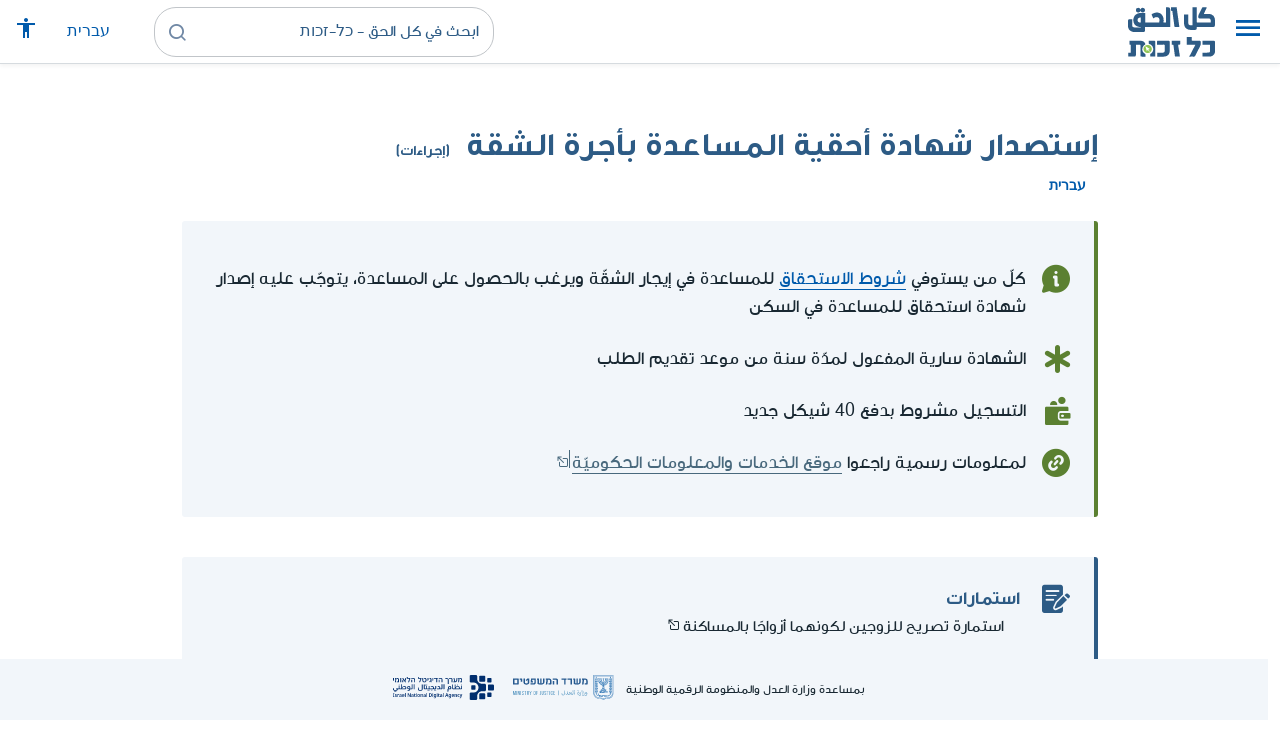

--- FILE ---
content_type: text/html; charset=UTF-8
request_url: https://www.kolzchut.org.il/ar/%D8%A5%D8%B3%D8%AA%D8%B5%D8%AF%D8%A7%D8%B1_%D8%B4%D9%87%D8%A7%D8%AF%D8%A9_%D8%A3%D8%AD%D9%82%D9%8A%D8%A9_%D8%A7%D9%84%D9%85%D8%B3%D8%A7%D8%B9%D8%AF%D8%A9_%D8%A8%D8%A3%D8%AC%D8%B1%D8%A9_%D8%A7%D9%84%D8%B4%D9%82%D8%A9
body_size: 16124
content:
<!DOCTYPE html>
<html class="client-nojs" lang="ar" dir="rtl">
<head>
<meta charset="UTF-8"/>
<title>إستصدار شهادة أحقية المساعدة بأجرة الشقة (إجراءات) - كل الحق - כל-זכות</title>
<script>document.documentElement.className="client-js";RLCONF={"wgBreakFrames":!0,"wgSeparatorTransformTable":[",","٬"],"wgDigitTransformTable":["0\t1\t2\t3\t4\t5\t6\t7\t8\t9","٠\t١\t٢\t٣\t٤\t٥\t٦\t٧\t٨\t٩"],"wgDefaultDateFormat":"dmy","wgMonthNames":["","يناير","فبراير","مارس","أبريل","مايو","يونيو","يوليو","أغسطس","سبتمبر","أكتوبر","نوفمبر","ديسمبر"],"wgRequestId":"a4f064686ca21871231d34de","wgCSPNonce":!1,"wgCanonicalNamespace":"","wgCanonicalSpecialPageName":!1,"wgNamespaceNumber":0,"wgPageName":"إستصدار_شهادة_أحقية_المساعدة_بأجرة_الشقة","wgTitle":"إستصدار شهادة أحقية المساعدة بأجرة الشقة","wgCurRevisionId":165556,"wgRevisionId":165556,"wgArticleId":10619,"wgIsArticle":!0,"wgIsRedirect":!1,"wgAction":"view","wgUserName":null,"wgUserGroups":["*"],"wgCategories":["דפים עם טפסים","הליכים","דיור ושיכון",
"إجراءات","السكن والإسكان","الدخل المنخفض والصعوبات الاقتصادية","القادمون الجدد","الشيخوخة والتقدم في السن","عائلات أحادية الوالدية","أشخاص مع إعاقة","ضمان الدخل","أجرة الشقة","محرك الحقوق"],"wgPageContentLanguage":"ar","wgPageContentModel":"wikitext","wgRelevantPageName":"إستصدار_شهادة_أحقية_المساعدة_بأجرة_الشقة","wgRelevantArticleId":10619,"wgIsProbablyEditable":!1,"wgRelevantPageIsProbablyEditable":!1,"wgRestrictionEdit":[],"wgRestrictionMove":[],"egMapsScriptPath":"/w/ar/extensions/Maps/","egMapsDebugJS":!1,"egMapsAvailableServices":["leaflet","googlemaps3"],"egMapsLeafletLayersApiKeys":{"MapBox":"","MapQuestOpen":"","Thunderforest":"","GeoportailFrance":""},"wgWrCanonicalTitle":"הוצאת תעודת זכאות לסיוע בשכר דירה","wgIsMobile":!1,"wgMobileDetectDeviceType":"desktop"
,"wgPopupsReferencePreviews":!1,"wgPopupsConflictsWithNavPopupGadget":!1,"wgLanguageLinks":{"he":{"title":"הוצאת תעודת זכאות לסיוע בשכר דירה","url":"https://www.kolzchut.org.il/he/%D7%94%D7%95%D7%A6%D7%90%D7%AA_%D7%AA%D7%A2%D7%95%D7%93%D7%AA_%D7%96%D7%9B%D7%90%D7%95%D7%AA_%D7%9C%D7%A1%D7%99%D7%95%D7%A2_%D7%91%D7%A9%D7%9B%D7%A8_%D7%93%D7%99%D7%A8%D7%94"}},"wgVisibleCategories":["הליכים","דיור_ושיכון","إجراءات","السكن_والإسكان","الدخل_المنخفض_والصعوبات_الاقتصادية","القادمون_الجدد","الشيخوخة_والتقدم_في_السن","عائلات_أحادية_الوالدية","أشخاص_مع_إعاقة","ضمان_الدخل","أجرة_الشقة","محرك_الحقوق"],"wgCargoDefaultQueryLimit":100,"wgCargoMapClusteringMinimum":80,"wgCargoMonthNames":["يناير","فبراير","مارس","أبريل","مايو","يونيو","يوليو","أغسطس","سبتمبر",
"أكتوبر","نوفمبر","ديسمبر"],"wgCargoMonthNamesShort":["يناير","فبراير","مارس","أبريل","مايو","يونيو","يوليو","أغسطس","سبتمبر","أكتوبر","نوفمبر","ديسمبر"],"wgCargoWeekDays":["الأحد","الاثنين","الثلاثاء","الأربعاء","الخميس","الجمعة","السبت"],"wgCargoWeekDaysShort":["أحد","اثنين","ثلاثاء","أربعاء","خميس","جمعة","سبت"],"wgPageFormsTargetName":null,"wgPageFormsAutocompleteValues":[],"wgPageFormsAutocompleteOnAllChars":!0,"wgPageFormsFieldProperties":[],"wgPageFormsCargoFields":[],"wgPageFormsDependentFields":[],"wgPageFormsCalendarValues":[],"wgPageFormsCalendarParams":[],"wgPageFormsCalendarHTML":null,"wgPageFormsGridValues":[],"wgPageFormsGridParams":[],"wgPageFormsContLangYes":null,"wgPageFormsContLangNo":null,"wgPageFormsContLangMonths":[],"wgPageFormsHeightForMinimizingInstances":800,"wgPageFormsShowOnSelect":[],
"wgPageFormsScriptPath":"/w/ar/extensions/PageForms","edgValues":null,"wgPageFormsEDSettings":null,"wgAmericanDates":!1,"wgArticleType":"proceeding","wgArticleContentArea":"דיור ושיכון"};RLSTATE={"site.styles":"ready","noscript":"ready","user.styles":"ready","user":"ready","user.options":"loading","skins.cassandra.logo":"ready","skins.cassandra.styles":"ready","skins.cassandra.fontawesome":"ready","skins.cassandra.arabicFonts":"ready"};RLPAGEMODULES=["ext.smw.tooltips","smw.entityexaminer","site","mediawiki.page.startup","mediawiki.page.ready","skins.cassandra.js","bootstrap.dropdown","ext.gadget.CityRightsWelcome","ext.gadget.DesktopNews","ext.gadget.previewTab","ext.accessibilityToolbar","ext.articleRanking","ext.popups","ext.wrGoogleSearch.general","ext.surveyGizmo","ext.googleTagManager.eventTracking","ext.KZChangeRequest.button"];</script>
<script>(RLQ=window.RLQ||[]).push(function(){mw.loader.implement("user.options@1hzgi",function($,jQuery,require,module){/*@nomin*/mw.user.tokens.set({"patrolToken":"+\\","watchToken":"+\\","csrfToken":"+\\"});mw.user.options.set({"variant":"ar"});
});});</script>
<link rel="stylesheet" href="/w/ar/load.php?lang=ar&amp;modules=skins.cassandra.arabicFonts%2Cfontawesome%2Clogo%2Cstyles&amp;only=styles&amp;skin=cassandra"/>
<script async="" src="/w/ar/load.php?lang=ar&amp;modules=startup&amp;only=scripts&amp;raw=1&amp;skin=cassandra"></script>
<style>#mw-indicator-mw-helplink {display:none;}</style>
<meta name="generator" content="MediaWiki 1.35.14"/>
<meta name="viewport" content="width=device-width, initial-scale=1, shrink-to-fit=no"/>
<link rel="alternate" type="application/rdf+xml" title="إستصدار شهادة أحقية المساعدة بأجرة الشقة" href="/w/ar/index.php?title=%D8%AE%D8%A7%D8%B5:%D8%AA%D8%B5%D8%AF%D9%8A%D8%B1_RDF/%D8%A5%D8%B3%D8%AA%D8%B5%D8%AF%D8%A7%D8%B1_%D8%B4%D9%87%D8%A7%D8%AF%D8%A9_%D8%A3%D8%AD%D9%82%D9%8A%D8%A9_%D8%A7%D9%84%D9%85%D8%B3%D8%A7%D8%B9%D8%AF%D8%A9_%D8%A8%D8%A3%D8%AC%D8%B1%D8%A9_%D8%A7%D9%84%D8%B4%D9%82%D8%A9&amp;xmlmime=rdf"/>
<link rel="alternate" hreflang="he" href="https://www.kolzchut.org.il/he/הוצאת_תעודת_זכאות_לסיוע_בשכר_דירה"/>
<link rel="alternate" hreflang="ar" href="https://www.kolzchut.org.il/ar/إستصدار_شهادة_أحقية_المساعدة_بأجرة_الشقة"/>
<link rel="apple-touch-icon" href="/apple-touch-icon.png"/>
<link rel="shortcut icon" href="/favicon.ico"/>
<link rel="search" type="application/opensearchdescription+xml" href="/w/ar/opensearch_desc.php" title="كل الحق - כל-זכות (ar)"/>
<link rel="EditURI" type="application/rsd+xml" href="https://www.kolzchut.org.il/w/ar/api.php?action=rsd"/>
<link rel="license" href="/ar/%D9%83%D9%84_%D8%A7%D9%84%D8%AD%D9%82:%D7%94%D7%91%D7%94%D7%A8%D7%94_%D7%9E%D7%A9%D7%A4%D7%98%D7%99%D7%AA"/>
<link rel="icon" href="/favicon.svg" sizes="any" type="image/svg+xml"/>
<link rel="icon" href="/favicon.ico" sizes="16x16 24x24 32x32 48x48" type="image/vnd.microsoft.icon"/>
	<meta property="og:type" content="article"/>

	<meta property="og:site_name" content="كل الحق - כל-זכות"/>

	<meta property="og:title" content="إستصدار شهادة أحقية المساعدة بأجرة الشقة"/>

	<meta property="og:image" content="https://www.kolzchut.org.il/logos/logo.ar.3.3.square.blue.png"/>

	<meta property="og:url" content="https://www.kolzchut.org.il/ar/%D8%A5%D8%B3%D8%AA%D8%B5%D8%AF%D8%A7%D8%B1_%D8%B4%D9%87%D8%A7%D8%AF%D8%A9_%D8%A3%D8%AD%D9%82%D9%8A%D8%A9_%D8%A7%D9%84%D9%85%D8%B3%D8%A7%D8%B9%D8%AF%D8%A9_%D8%A8%D8%A3%D8%AC%D8%B1%D8%A9_%D8%A7%D9%84%D8%B4%D9%82%D8%A9"/>

	<meta property="fb:app_id" content="267708903325317"/>

<script>window.dataLayer = window.dataLayer || [];window.dataLayer.push( {"articleContentArea":"\u05d3\u05d9\u05d5\u05e8 \u05d5\u05e9\u05d9\u05db\u05d5\u05df","articleType":"proceeding","articleTypeInHebrewPlural":"\u05d4\u05dc\u05d9\u05db\u05d9\u05dd"} );</script><!-- Google Tag Manager - ID GTM-5RW23CL -->
<script>(function(w,d,s,l,i){w[l]=w[l]||[];w[l].push({'gtm.start':
new Date().getTime(),event:'gtm.js'});var f=d.getElementsByTagName(s)[0],
j=d.createElement(s),dl=l!='dataLayer'?'&l='+l:'';j.async=true;j.src=
'https://www.googletagmanager.com/gtm.js?id='+i+dl;f.parentNode.insertBefore(j,f);
})(window,document,'script','dataLayer','GTM-5RW23CL');</script>
<!-- End Google Tag Manager (GTM-5RW23CL) -->
<!-- Google Tag Manager - ID GTM-PQXKP2S -->
<script>(function(w,d,s,l,i){w[l]=w[l]||[];w[l].push({'gtm.start':
new Date().getTime(),event:'gtm.js'});var f=d.getElementsByTagName(s)[0],
j=d.createElement(s),dl=l!='dataLayer'?'&l='+l:'';j.async=true;j.src=
'https://www.googletagmanager.com/gtm.js?id='+i+dl;f.parentNode.insertBefore(j,f);
})(window,document,'script','dataLayer','GTM-PQXKP2S');</script>
<!-- End Google Tag Manager (GTM-PQXKP2S) -->

<!--[if lt IE 9]><script src="/w/ar/resources/lib/html5shiv/html5shiv.js"></script><![endif]-->
</head>
<body class="mediawiki rtl sitedir-rtl mw-hide-empty-elt ns-0 ns-subject page-إستصدار_شهادة_أحقية_المساعدة_بأجرة_الشقة rootpage-إستصدار_شهادة_أحقية_المساعدة_بأجرة_الشقة skin-cassandra action-view user-logged-out site-lang-ar article-type-proceeding">		<header class="navbar">
			<div class="header-content">
				<div class="nav-control-buttons hidden-print">
										<a href="#" aria-controls="site-navigation" role="button" class="show-menu"
					   title="القائمة" aria-label="القائمة">
						<i class="kzi kzi-menu"></i>
					</a>
										<a  href="#" aria-controls="site-navigation" role="button" class="hide-menu"
						title="إغلاق" aria-label="إغلاق">
						<i class="kzi kzi-clear"></i>
					</a>
				</div>
				<a id="p-logo" class="mw-wiki-logo"
				   href="/ar/%D8%A7%D9%84%D8%B5%D9%81%D8%AD%D8%A9_%D8%A7%D9%84%D8%B1%D8%A6%D9%8A%D8%B3%D9%8A%D8%A9"
					 title="الصفحة الرئيسية كل الحق - כל-זכות [z]" accesskey="z" aria-label="الصفحة الرئيسية كل الحق - כל-זכות"
				></a>
				<div class="navbar-widgets hidden-print">
					<div class="search-block desktop">
						<form class="form-search" role="search" action="/w/ar/index.php"><input title="ابحث في كل الحق - כל-זכות [f]" placeholder="ابحث في كل الحق - כל-זכות" class="mw-searchInput" required="" type="search" accesskey="f" name="search"/><a class="kzi kzi-search" title="بحث" role="button" aria-label="بحث"></a><input type="hidden" value="خاص:بحث" name="title"/></form>					</div>
					<div class="search-block mobile">
						<form class="form-search" role="search" action="/w/ar/index.php"><input title="ابحث في كل الحق - כל-זכות [f]" placeholder="بحث" class="mw-searchInput" required="" type="search" accesskey="f" name="search"/><a class="kzi kzi-search" title="بحث" role="button" aria-label="بحث"></a><input type="hidden" value="خاص:بحث" name="title"/></form>					</div>
					<div id="chat-button"></div>
					<div class="sister-sites">
						<ul class="list-inline"><li class="sistersite-link sistersite-he"><a href="/he/" lang="he" class="sistersite-link sistersite-he">עברית</a></li></ul>
					</div>
										<div class="accessibility dropdown">
						<a href="#" class="dropdown-toggle" data-toggle="dropdown"
						   aria-haspopup="true" aria-expanded="false"
						   aria-label="قائمة المتاحية"
						   title="قائمة المتاحية"
						>
							<i aria-hidden="true" class="kzi kzi-accessibility"></i>
						</a>
						<!-- dropdown-menu-right prevents the menu from passing the edge -->
						<div class="dropdown-menu dropdown-menu-right">
							<div class="accessibility-menu">
<div id="real-accessability-body" class="panel panel-default">
	<div class="panel-heading">
		<button type="button" class="close" data-dismiss="modal" aria-label="إغلاق" title="إغلاق">&times;</button>
		<h2 class="panel-title">قائمة المتاحية</h2>
	</div>
	<div class="real-accessability-actions list-group">
		<button type="button" class="list-group-item" id="real-accessability-biggerFont" data-action="bigger_font">
			<span class="fa fa-fw fa-plus" aria-hidden="true"></span>
			<span>تكبير النص</span>
		</button>
		<button type="button" class="list-group-item disabled" id="real-accessability-smallerFont" data-action="smaller_font">
			<span class="fa fa-fw fa-minus" aria-hidden="true"></span>
			<span>تصغير النص</span>
		</button>
		<button type="button" class="list-group-item real-accessability-effect" id="real-accessability-high-contrast" data-action="high_contrast_filter" data-filter="contrast">
			<span class="fa fa-fw fa-sun-o" aria-hidden="true"></span>
			<span>تباين عالي للالوان
(ניגודיות צבעים גבוהה)</span>
		</button>
		<button type="button" class="list-group-item real-accessability-effect" id="real-accessability-invert" data-action="invert_filter" data-filter="invert">
			<span class="fa fa-fw fa-adjust" aria-hidden="true"></span>
			<span>عكس الألوان
(היפוך צבעים)</span>
		</button>
		<button type="button" class="list-group-item real-accessability-effect" id="real-accessability-grayscale" data-action="grayscale_filter" data-filter="greyscale">
			<span class="fa fa-fw fa-tint" aria-hidden="true"></span>
			<span>إمكانيات اللون الرمادي
(גווני אפור)</span>
		</button>
		<button type="button" class="list-group-item" id="real-accessability-linkHighlight" data-action="link_highlight">
			<span class="fa fa-fw fa-underline" aria-hidden="true"></span>
			<span>تشديد على الروابط
(הדגשת קישורים)</span>
		</button>
		<button type="button" class="list-group-item" id="real-accessability-reset" data-action="reset">
			<span class="fa fa-fw fa-undo" aria-hidden="true"></span>
			<span>تصفير التعريفات
(איפוס ההגדרות)</span>
		</button>
	</div>
		<div class="panel-footer" id="real-accessability-statement"><a href="/ar/%D9%83%D9%84_%D8%A7%D9%84%D8%AD%D9%82:%D9%85%D8%AA%D8%A7%D8%AD%D9%8A%D8%A9">تصريح المتاحية</a></div>
</div>
</div>
						</div>
					</div>
														</div>
				<nav class="site-navigation hidden-print">
					<ul><li class="kz-nav-home"><a href="/ar/%D8%A7%D9%84%D8%B5%D9%81%D8%AD%D8%A9_%D8%A7%D9%84%D8%B1%D8%A6%D9%8A%D8%B3%D9%8A%D8%A9">الصفحة الرئيسية</a></li><li class="kz-nav-guides"><a href="/ar/%D8%A3%D8%AF%D9%84%D8%A9_%D8%A5%D8%B1%D8%B4%D8%A7%D8%AF_%D9%88%D8%AD%D9%82%D9%88%D9%82">أدلة إرشاد وحقوق</a></li><li class="kz-nav-updates"><a href="/ar/--error:_link_target_missing--">التحديثات الأخيرة</a></li><li class="kz-nav-blog"><a href="http://blog.kolzchut.org.il">مدونة</a></li><li class="kz-nav-about"><a href="/ar/%D9%83%D9%84_%D8%A7%D9%84%D8%AD%D9%82:%D8%AD%D9%88%D9%84_%D8%A7%D9%84%D9%85%D8%B4%D8%B1%D9%88%D8%B9">من نحن</a></li><li class="kz-nav-help"><a href="https://www.kolzchut.org.il/he/Help:%D7%9E%D7%93%D7%A8%D7%99%D7%9A_%D7%9C%D7%9E%D7%A9%D7%AA%D7%9E%D7%A9">مساعدة</a></li><li class="kz-nav-login"><a href="/w/ar/index.php?title=%D8%AE%D8%A7%D8%B5:%D8%AF%D8%AE%D9%88%D9%84_%D8%A7%D9%84%D9%85%D8%B3%D8%AA%D8%AE%D8%AF%D9%85&amp;returnto=%D8%A5%D8%B3%D8%AA%D8%B5%D8%AF%D8%A7%D8%B1+%D8%B4%D9%87%D8%A7%D8%AF%D8%A9+%D8%A3%D8%AD%D9%82%D9%8A%D8%A9+%D8%A7%D9%84%D9%85%D8%B3%D8%A7%D8%B9%D8%AF%D8%A9+%D8%A8%D8%A3%D8%AC%D8%B1%D8%A9+%D8%A7%D9%84%D8%B4%D9%82%D8%A9" class="user-login">دخول</a></li><li class="sistersite-link sistersite-he"><a href="/he/" lang="he" class="sistersite-link sistersite-he">עברית</a></li></ul>				</nav>
			</div>
		</header>
		<main id="content" class="mw-body">
			<header class="page-header">
				<div class="wrapper wrapper-sm">
								<div class="mw-indicators mw-body-content">
<div id="mw-indicator-smw-entity-examiner" class="mw-indicator"><div class="smw-entity-examiner smw-indicator-vertical-bar-loader" data-subject="إستصدار_شهادة_أحقية_المساعدة_بأجرة_الشقة#0##" data-dir="rtl" data-uselang="" title="הרצת הבוחנים ברקע"></div></div>
</div>
				<div class="page-title">
					<h1 id="firstHeading" class="firstHeading"
						lang="ar">إستصدار شهادة أحقية المساعدة بأجرة الشقة<span class="article-type"> (إجراءات)</span></h1>
				</div>

									<div class="title-options">
					<div class="trinity-tts-icon-player-button-wrapper tts-toggle" title="استمعوا الى المضمون بالقراءة الصوتية">
	<script>
		const scriptEl = document.createElement('script');
		scriptEl.setAttribute('fetchpriority', 'high');
		scriptEl.setAttribute('charset', 'UTF-8');
		const scriptURL = new URL('https://trinitymedia.ai/player/trinity/2900017268/?playerType=icon-expandable');
		scriptURL.searchParams.set('pageURL', window.location.href);
		scriptEl.src = scriptURL.toString();
		document.currentScript.parentNode.insertBefore(scriptEl, document.currentScript);
	</script>
</div><div class="title-language-links"><ul class="list-unstyled list-inline"><li class="interlanguage-link interwiki-he"><a href="https://www.kolzchut.org.il/he/%D7%94%D7%95%D7%A6%D7%90%D7%AA_%D7%AA%D7%A2%D7%95%D7%93%D7%AA_%D7%96%D7%9B%D7%90%D7%95%D7%AA_%D7%9C%D7%A1%D7%99%D7%95%D7%A2_%D7%91%D7%A9%D7%9B%D7%A8_%D7%93%D7%99%D7%A8%D7%94" title="הוצאת תעודת זכאות לסיוע בשכר דירה – العبرية" lang="he" class="interlanguage-link interwiki-he">עברית</a></li></ul></div>					</div>
				
																<div class="trinity-tts-placeholder-icon-player">
					<!-- player will be rendered here -->
				</div>
			</div>
			</header>
						<article id="bodyContent" class="wrapper wrapper-sm" role="main">
				<div id="mw-content-text" lang="ar" dir="rtl" class="mw-content-rtl"><div class="mw-parser-output"><div class="article-intro clearfix">
<div class="article-summary intro-box-wrapper"><div class="intro-box"><div class="header"></div><div class="intro-box-content">
<div class="emphasis-list">
<div class="emphasis-item emphasis-type-info">
<div class="emphasis-item-icon rs_skip" title="معلومات عامّة"></div> 
<div class="emphasis-item-text">كلّ من يستوفي <a href="/ar/%D8%A7%D8%B3%D8%AA%D8%AD%D9%82%D8%A7%D9%82_%D8%A7%D9%84%D9%85%D8%B3%D8%A7%D8%B9%D8%AF%D8%A9_%D9%81%D9%8A_%D8%A3%D8%AC%D8%B1%D8%A9_%D8%B4%D9%82%D8%A9" title="استحقاق المساعدة في أجرة شقة">شروط الاستحقاق</a> للمساعدة في إيجار الشقّة ويرغب بالحصول على المساعدة، يتوجّب عليه إصدار شهادة استحقاق للمساعدة في السكن</div>
</div>
<div class="emphasis-item emphasis-type-exclamation">
<div class="emphasis-item-icon rs_skip" title="من المهمّ أن تعرف"></div> 
<div class="emphasis-item-text">الشهادة سارية المفعول لمدّة سنة من موعد تقديم الطلب</div>
</div>
<div class="emphasis-item emphasis-type-money">
<div class="emphasis-item-icon rs_skip" title="يحتمل وجود بعد ماليّ"></div> 
<div class="emphasis-item-text">التسجيل مشروط بدفع 40 شيكل جديد</div>
</div>
<div class="emphasis-item emphasis-type-government">
<div class="emphasis-item-icon rs_skip" title="توجيه إلى موقع حكوميّ ذي صلة يمكنه توفير غالبيّة المعلومات"></div> 
<div class="emphasis-item-text">لمعلومات رسمية راجعوا <a target="_blank" rel="noopener" class="external text" href="https://www.gov.il/he/pages/rental_assistance_step_by_step?chapterIndex=3">موقع الخدمات والمعلومات الحكوميّة</a></div>
</div>
</div>
</div></div></div><div class="article-forms blue-border-box-with-icon"><div class="icon-wrapper"><i class="kzi kzi-article-forms" aria-hidden="true"></i></div><div class="box-content"><div class="header">استمارات</div><ul class="list-plain list-with-arrows"><li class="article-forms-item"><a target="_blank" rel="noopener" class="external text" href="http://www.moch.gov.il/SiteCollectionDocuments/tfasim/sb017.pdf">استمارة تصريح للزوجين لكونهما أزواجًا بالمساكنة</a></li></ul></div></div></div><div class="toc-box noprint rs_skip"><div class="share-links"><a href="https://api.whatsapp.com/send?text=https%3A%2F%2Fwww.kolzchut.org.il%2Far%2F%D8%A5%D8%B3%D8%AA%D8%B5%D8%AF%D8%A7%D8%B1_%D8%B4%D9%87%D8%A7%D8%AF%D8%A9_%D8%A3%D8%AD%D9%82%D9%8A%D8%A9_%D8%A7%D9%84%D9%85%D8%B3%D8%A7%D8%B9%D8%AF%D8%A9_%D8%A8%D8%A3%D8%AC%D8%B1%D8%A9_%D8%A7%D9%84%D8%B4%D9%82%D8%A9" class="whatsapp" data-service="whatsapp" role="button" aria-label="شارك WhatsApp" title="شارك WhatsApp"><i aria-hidden="true" class="kzi kzi-whatsapp"></i></a><a href="https://www.facebook.com/sharer/sharer.php?u=https%3A%2F%2Fwww.kolzchut.org.il%2Far%2F%D8%A5%D8%B3%D8%AA%D8%B5%D8%AF%D8%A7%D8%B1_%D8%B4%D9%87%D8%A7%D8%AF%D8%A9_%D8%A3%D8%AD%D9%82%D9%8A%D8%A9_%D8%A7%D9%84%D9%85%D8%B3%D8%A7%D8%B9%D8%AF%D8%A9_%D8%A8%D8%A3%D8%AC%D8%B1%D8%A9_%D8%A7%D9%84%D8%B4%D9%82%D8%A9" class="facebook" data-service="facebook" role="button" aria-label="شارك Facebook" title="شارك Facebook"><i aria-hidden="true" class="kzi kzi-facebook"></i></a><a href="mailto:?subject=%D8%A5%D8%B3%D8%AA%D8%B5%D8%AF%D8%A7%D8%B1%20%D8%B4%D9%87%D8%A7%D8%AF%D8%A9%20%D8%A3%D8%AD%D9%82%D9%8A%D8%A9%20%D8%A7%D9%84%D9%85%D8%B3%D8%A7%D8%B9%D8%AF%D8%A9%20%D8%A8%D8%A3%D8%AC%D8%B1%D8%A9%20%D8%A7%D9%84%D8%B4%D9%82%D8%A9&amp;body=https%3A%2F%2Fwww.kolzchut.org.il%2Far%2F%D8%A5%D8%B3%D8%AA%D8%B5%D8%AF%D8%A7%D8%B1_%D8%B4%D9%87%D8%A7%D8%AF%D8%A9_%D8%A3%D8%AD%D9%82%D9%8A%D8%A9_%D8%A7%D9%84%D9%85%D8%B3%D8%A7%D8%B9%D8%AF%D8%A9_%D8%A8%D8%A3%D8%AC%D8%B1%D8%A9_%D8%A7%D9%84%D8%B4%D9%82%D8%A9" class="email" data-service="email" role="button" aria-label="البريد الإلكتروني" title="البريد الإلكتروني"><i aria-hidden="true" class="kzi kzi-email"></i></a><a class="link" data-service="link" role="button" aria-label="للرابط" title="للرابط" data-clipboard-text="https://www.kolzchut.org.il/ar/إستصدار_شهادة_أحقية_المساعدة_بأجرة_الشقة"><i aria-hidden="true" class="kzi kzi-link"></i></a></div>
<div class="toc-title"><a class="toggle btn btn-blue" aria-expanded="false" aria-controls=""><span class="btn-text">محتويات</span><i class="kzi kzi-chevron-down" aria-hidden="true"></i></a></div></div>
<h2><span id="باختصار"></span><span class="mw-headline" id=".D8.A8.D8.A7.D8.AE.D8.AA.D8.B5.D8.A7.D8.B1">باختصار</span></h2>
<p>شهادة الاستحقاق للمساعدة في إيجار الشقّة عبارة عن وثيقة تثبت الاستحقاق وتفصّل مستوى المساعدة والشروط والقيود التي تمّ تحديدها.
</p>
<h2><span id="من_يهمه_الأمر"></span><span class="mw-headline" id=".D9.85.D9.86_.D9.8A.D9.87.D9.85.D9.87_.D8.A7.D9.84.D8.A3.D9.85.D8.B1">من يهمه الأمر</span></h2>
<ul><li><a href="/ar/%D8%B9%D8%AF%D9%8A%D9%85_%D8%A7%D9%84%D8%B3%D9%83%D9%86" class="mw-redirect" title="عديم السكن">عديمو السكن</a> الذين ينتمون <a href="/ar/%D8%A7%D8%B3%D8%AA%D8%AD%D9%82%D8%A7%D9%82_%D8%A7%D9%84%D9%85%D8%B3%D8%A7%D8%B9%D8%AF%D8%A9_%D9%81%D9%8A_%D8%A3%D8%AC%D8%B1%D8%A9_%D8%B4%D9%82%D8%A9" title="استحقاق المساعدة في أجرة شقة">لفئات المستحقّين</a> للمساعدة في إيجار الشقّة.</li></ul>
<h2><span id="كيف_ولِمَن_نتوجّه؟"></span><span class="mw-headline" id=".D9.83.D9.8A.D9.81_.D9.88.D9.84.D9.90.D9.85.D9.8E.D9.86_.D9.86.D8.AA.D9.88.D8.AC.D9.91.D9.87.D8.9F">كيف ولِمَن نتوجّه؟</span></h2>
<ul><li>لإستصدار شهادة استحقاق، يجب التسجيل لدى إحدى <a href="/ar/%D8%A7%D9%84%D8%B4%D8%B1%D9%83%D8%A7%D8%AA_%D8%A7%D9%84%D8%AA%D9%8A_%D8%AA%D9%88%D9%81%D8%B1_%D8%AE%D8%AF%D9%85%D8%A7%D8%AA_%D9%84%D9%84%D9%85%D8%B9%D9%86%D9%8A%D9%8A%D9%86_%D8%A8%D9%85%D8%B3%D8%A7%D8%B9%D8%AF%D8%A9_%D9%81%D9%8A_%D8%A3%D8%AC%D8%B1%D8%A9_%D8%A7%D9%84%D8%B4%D9%82%D8%A9" title="الشركات التي توفر خدمات للمعنيين بمساعدة في أجرة الشقة">الشركات التي تقدّم الخدمات للمعنيّين في الحصول على مساعدة في إيجار الشقّة</a>:</li></ul>
<ul><li><a target="_blank" rel="noreferrer noopener" class="external text" href="https://alonim-mgar.co.il/">مركز "ألونيم" من مجموعة "مجعار"</a> <span class="phonenum phonenum-unlinked">*8583</span></li>
<li><a target="_blank" rel="noreferrer noopener" class="external text" href="http://www.milgam.co.il/">شركة "ميلغام": خدمات للمدينة م.ض</a> <span class="phonenum phonenum-unlinked">*2310</span></li>
<li><a target="_blank" rel="noreferrer noopener" class="external text" href="https://www.shikun-maof.co.il/">شركة معوف للإسكان</a> <span class="phonenum phonenum-unlinked">*9344</span></li>
<li><a target="_blank" rel="noopener" class="external text" href="https://www.gov.il/he/departments/Bureaus?OfficeId=c515b1b2-3163-499e-bdbd-8849147c5ada&amp;categories=d2f90bb2-7c51-4ed1-9b13-315ebdc7d0d7">قائمة العناوين وأرقام هواتف فروع الشركات</a> على موقع الخدمات والمعلومات الحكوميّة.</li>
<li>إذا كان الزوجان يطلبان المساعدة، عليهم المثول معًا عند التسجيل.</li>
<li>التسجيل مشروط بدفع 40 شيكل جديد.</li>
<li>يجب تعبئة "استمارة طلب للحصول على مساعدة في السكن" في مكاتب الشركة وإرفاق الوثائق المفصّلة أدناه.</li>
<li>من جهة أخرى، بدل التوجه مباشرة لشركات التسجيل للمساعدة في الإسكان، يمكن تقديم <a target="_blank" rel="noopener" class="external text" href="https://www.gov.il/he/service/assistance-rent-or-public-housing">طلب محوسب</a> على موقع وزارة البناء والإسكان يمكن من خلاله الاختيار بين الشركات.</li></ul>
<h2><span id="الوثائق_المطلوبة"></span><span class="mw-headline" id=".D8.A7.D9.84.D9.88.D8.AB.D8.A7.D8.A6.D9.82_.D8.A7.D9.84.D9.85.D8.B7.D9.84.D9.88.D8.A8.D8.A9">الوثائق المطلوبة</span></h2>
<ul><li>عند التسجيل بهدف إصدار شهادة استحقاق، يجب التزوّد ب:
<ul><li>بطاقة هويّة + صورة طبق الأصل (يشمل الملحق).</li>
<li>بطاقة هويّة للأولاد حتى سنّ 21، والذين يسكنون مع مقدّم الطلب.</li></ul></li>
<li>بالإضافة، يجب إرفاق الوثائق التالية وفقًا لكلّ حالة:</li></ul>
<table class="wikitable">

<tbody><tr>
<th>المعنيّون في الحصول على مساعدة</th>
<th>الوثائق المطلوبة
</th></tr>
<tr>
<td>المواضيع
</td>
<td>شهادة زواج + صورة طبق الأصل.
</td></tr>
<tr>
<td>من تسجّلوا للزواج
</td>
<td>تصديق على التسجيل للزواج + صورة طبق الأصل.
</td></tr>
<tr>
<td><a href="/ar/%D8%A3%D8%B2%D9%88%D8%A7%D8%AC_%D8%A8%D8%A7%D9%84%D9%85%D9%8F%D8%B3%D8%A7%D9%83%D9%8E%D9%86%D9%8E%D8%A9" title="أزواج بالمُساكَنَة">أزواج بالمُساكَنَة</a> (يشمل <a href="/ar/%D8%A7%D9%84%D9%85%D8%AB%D9%84%D9%8A%D9%91%D9%88%D9%86%D8%8C_%D8%A7%D9%84%D9%85%D8%AB%D9%84%D9%8A%D9%91%D8%A7%D8%AA%D8%8C_%D9%85%D8%AA%D8%AD%D9%88%D9%84%D9%88_%D8%A7%D9%84%D8%AC%D9%86%D8%B3_%D9%88%D8%AB%D9%86%D8%A7%D8%A6%D9%8A%D9%88_%D8%A7%D9%84%D8%AC%D9%86%D8%B3" class="mw-redirect" title="المثليّون، المثليّات، متحولو الجنس وثنائيو الجنس">الأزواج من نفس الجنس</a>)
</td>
<td>
<ul><li><a target="_blank" rel="noopener" class="external text" href="http://www.moch.gov.il/SiteCollectionDocuments/tfasim/sb017.pdf">استمارة تصريح الزوجين على كونهما زوجين بالمساكنة</a> - يجب التوقيع على الاستمارة لدى محامٍ.</li>
<li>إذا كانت للزوجين <a target="_blank" rel="noreferrer noopener" class="external text" href="http://www.newfamily.org.il/services/civil-union-card/">شهادة زوجيّة</a> من منظّمة "عائلة جديدة"، أو <a target="_blank" rel="noreferrer noopener" class="external text" href="http://www.havaya.info/legal-department/joint_life_certificate/">شهادة حياة مشتركة</a> من منظّمة "هفايا"، لا داعي للتوقيع على الاستمارة لدى محامٍ، إنما لدى مدير الفرع فقط (يجب تسليم مدير الفرع الشهادة ونسخة عن التصريح الموقَّع لدى محامٍ في المنظمة).</li></ul>
</td></tr>
<tr>
<td><a href="/ar/%D8%B7%D9%84%D8%A7%D9%82" class="mw-redirect mw-redirect-extiw extiw-he" title="طلاق">طلاق</a>
</td>
<td>شهادة طلاق واتفاقيّة طلاق نافذة بموجب حكم قضائي قبل الطلاق + صور طبق الأصل.
</td></tr>
<tr>
<td><a href="/ar/%D9%85%D8%B3%D8%A7%D8%B9%D8%AF%D8%A9_%D8%A8%D8%A3%D8%AC%D8%B1%D8%A9_%D8%A7%D9%84%D8%B4%D9%82%D8%A9_%D9%84%D9%85%D9%86_%D9%8A%D8%AE%D9%88%D8%B6_%D8%A5%D8%AC%D8%B1%D8%A7%D8%A1%D8%A7%D8%AA_%D8%B7%D9%84%D8%A7%D9%82" title="مساعدة بأجرة الشقة لمن يخوض إجراءات طلاق">من يخوضون إجراءات طلاق لم تنتهِ بعد</a>
</td>
<td>
<ul><li>تصديق محدَّث من الحاخاميّة على فتح ملف طلاق نشط لمدّة سنة على الأقلّ. طلب إلغاء الزواج في المحكمة العليا يعتبَر بمثابة فتح ملفّ طلاق.</li>
<li>شهادة زواج أصليّة.</li>
<li>محضر الجلسة الأخيرة للملفّ في المحكمة الدينيّة أو المحكمة لشؤون العائلة، والذي تمّ فيه النظر في قضيّة الطلاق.</li></ul>
</td></tr>
<tr>
<td>الأرامل
</td>
<td>شهادة وفاة الزوج/ة.
</td></tr>
<tr>
<td><a href="/ar/%D8%A7%D9%84%D8%AD%D9%85%D9%84_%D9%88%D8%A7%D9%84%D9%88%D9%84%D8%A7%D8%AF%D8%A9" title="الحمل والولادة">النساء الحوامل</a>
</td>
<td>تصديق من مؤسّسة طبيّة معترف بها على الحمل ابتداءً من الشهر الخامس (ابتداءً من الأسبوع ال-20 للحمل).
</td></tr>
<tr>
<td><a href="/ar/%D8%A7%D9%84%D9%88%D8%A7%D9%84%D8%AF/%D8%A9_%D8%A7%D9%84%D8%A3%D8%AD%D8%A7%D8%AF%D9%8A/%D8%A9" title="الوالد/ة الأحادي/ة">الوالد/ة الأحادي/ة</a>
</td>
<td><a target="_blank" rel="noopener" class="external text" href="http://www.moch.gov.il/SiteCollectionDocuments/tfasim/sb013.pdf">تصريح على السكن بدون زوج بالمساكنة</a>.
</td></tr>
<tr>
<td>العمال الأجيرون
</td>
<td>6 قسائم أجر الأخيرة.
</td></tr>
<tr>
<td><a href="/ar/%D8%AD%D9%82%D9%88%D9%82_%D8%A7%D9%84%D8%B9%D8%A7%D9%85%D9%84_%D8%A7%D9%84%D9%85%D8%B3%D8%AA%D9%82%D9%84" title="حقوق العامل المستقل">حقوق العامل المستقل</a>
</td>
<td>
<ul><li>كشف حساب عن الأشهر ال-4 الأخيرة.</li>
<li>تصديق رسمي من مدقّق الحسابات الذي يدير حسابات الشركة، والذي يفصّل الدخل خلال الأشهر ال-6 الأخيرة.</li>
<li>يتوجّب على أصحاب المصالح الصغيرة جدًا إصدار تصديق على دفع دفعة مقدّمة لضريبة الدخل عن السنة الجارية.</li></ul>
</td></tr>
<tr>
<td>من يتلقّون مخصّصات <a href="/ar/%D9%85%D8%AE%D8%B5%D8%B5%D8%A7%D8%AA_%D8%B6%D9%85%D8%A7%D9%86_%D8%A7%D9%84%D8%AF%D8%AE%D9%84_(%D8%A7%D8%B3%D8%AA%D9%83%D9%85%D8%A7%D9%84_%D8%A7%D9%84%D8%AF%D8%AE%D9%84)" title="مخصصات ضمان الدخل (استكمال الدخل)">ضمان/استكمال الدخل</a>
</td>
<td><a target="_blank" rel="noopener" class="external text" href="https://www.btl.gov.il/טפסים%20ואישורים/אישורים/Pages/default.aspx">شهادة من مؤسّسة التأمين الوطني</a> على تلقّي المخصّصات في الشهر السابق.
</td></tr>
<tr>
<td>من يتلقّون مخصّصات إعاقة
</td>
<td>
<p><a target="_blank" rel="noopener" class="external text" href="https://www.btl.gov.il/טפסים%20ואישורים/אישורים/Pages/default.aspx">شهادة من مؤسّسة التأمين الوطني</a> على:
</p>
<ul><li>تلقّي المخصّصات في الشهر السابق.</li>
<li>نوع الإعاقة (مؤقّتة، مستقرّة أو ثابتة).</li>
<li>نسب الإعاقة، درجة عدم القدرة على كسب الرزق، قيمة مخصّصات الإعاقة الشهريّة وتاريخ بدء الدفع.</li>
<li>هل تشمل المخصّصات <a href="/ar/%D8%B9%D9%84%D8%A7%D9%88%D8%A9_%D8%A7%D9%84%D8%B2%D9%88%D8%AC/%D8%A9_%D9%88%D8%A7%D9%84%D8%A3%D8%B7%D9%81%D8%A7%D9%84_(%D8%A7%D9%84%D9%85%D8%B9%D8%A7%D9%84%D9%8A%D9%86)_%D9%84%D9%85%D8%AE%D8%B5%D8%B5%D8%A7%D8%AA_%D8%A7%D9%84%D8%A5%D8%B9%D8%A7%D9%82%D8%A9_%D8%A7%D9%84%D8%B9%D8%A7%D9%85%D8%A9" title="علاوة الزوج/ة والأطفال (المعالين) لمخصصات الإعاقة العامة">علاوة عن الزوج او الأولاد</a>.</li></ul>
</td></tr>
<tr>
<td>من يتلقّون مخصّصات شيخوخة مع <a href="/ar/%D8%B9%D9%84%D8%A7%D9%88%D8%A9_%D8%A7%D8%B3%D8%AA%D9%83%D9%85%D8%A7%D9%84_%D8%A7%D9%84%D8%AF%D8%AE%D9%84_%D9%84%D9%85%D8%AE%D8%B5%D8%B5%D8%A7%D8%AA_%D8%A7%D9%84%D8%B4%D9%8A%D8%AE%D9%88%D8%AE%D8%A9" title="علاوة استكمال الدخل لمخصصات الشيخوخة">مخصّصات استكمال الدخل</a>
</td>
<td><a target="_blank" rel="noopener" class="external text" href="https://www.btl.gov.il/טפסים%20ואישורים/אישורים/Pages/default.aspx">شهادة من مؤسّسة التأمين الوطني</a> على تلقّي المخصّصات، مع الإشارة إلى تاريخ بدء الدفع.
</td></tr>
<tr>
<td>من يتلقّون <a href="/ar/%D9%85%D8%AE%D8%B5%D8%B5%D8%A7%D8%AA_%D8%A7%D9%84%D9%86%D9%81%D9%82%D8%A9_%D9%85%D9%86_%D9%85%D8%A4%D8%B3%D8%B3%D8%A9_%D8%A7%D9%84%D8%AA%D8%A3%D9%85%D9%8A%D9%86_%D8%A7%D9%84%D9%88%D8%B7%D9%86%D9%8A" title="مخصصات النفقة من مؤسسة التأمين الوطني">مخصصات النفقة من مؤسسة التأمين الوطني</a>
</td>
<td><a target="_blank" rel="noopener" class="external text" href="https://www.btl.gov.il/טפסים%20ואישורים/אישורים/Pages/default.aspx">شهادة من مؤسّسة التأمين الوطني</a> على تلقّي المخصّصات.
</td></tr>
<tr>
<td><a href="/ar/%D9%85%D8%B3%D8%A7%D8%B9%D8%AF%D8%A9_%D9%81%D9%8A_%D8%A5%D9%8A%D8%AC%D8%A7%D8%B1_%D8%A7%D9%84%D8%B4%D9%82%D8%A9_%D9%84%D9%84%D9%85%D9%82%D9%8A%D9%85%D9%8A%D9%86_%D9%81%D9%8A_%D8%A7%D9%84%D8%B4%D8%A7%D8%B1%D8%B9" title="مساعدة في إيجار الشقة للمقيمين في الشارع">المشرّدون</a>
</td>
<td>تصديق من قسم الخدمات الاجتماعيّة (وحدة المشرّدين)، يشمل التقرير الاجتماعي.
</td></tr>
<tr>
<td><a href="/ar/%D9%85%D8%B3%D8%A7%D8%B9%D8%AF%D8%A9_%D9%81%D9%8A_%D8%AA%D9%85%D9%88%D9%8A%D9%84_%D8%A5%D9%8A%D8%AC%D8%A7%D8%B1_%D8%B4%D9%82%D8%A9_%D9%84%D9%84%D9%86%D8%B3%D8%A7%D8%A1_%D8%A7%D9%84%D9%85%D9%8F%D8%B9%D9%86%D9%91%D9%81%D8%A7%D8%AA" title="مساعدة في تمويل إيجار شقة للنساء المُعنّفات">النساء المعنّفات</a>
</td>
<td>تقرير اجتماعي من قسم الخدمات الاجتماعية أو من عامل اجتماعي مسؤول عن معالجة منع العنف في العائلة.
</td></tr>
<tr>
<td>زوجات <a href="/ar/%D8%B3%D8%AC%D9%86%D8%A7%D8%A1" class="mw-redirect" title="سجناء">السجناء</a>
</td>
<td>تصديق على مكوث السجين، موقَّع من السجن.
</td></tr>
<tr>
<td>النساء المهجورات
</td>
<td>تصديق من الحاخاميّة على الهجر.
</td></tr>
<tr>
<td><a href="/ar/%D9%85%D8%B3%D8%A7%D8%B9%D8%AF%D8%A9_%D8%A8%D8%A3%D8%AC%D8%B1%D8%A9_%D8%A7%D9%84%D8%B4%D9%82%D8%A9_%D9%84%D9%84%D8%B1%D8%AC%D9%84_%D8%A7%D9%84%D9%85%D8%A8%D8%B9%D8%AF_%D8%B9%D9%86_%D8%A7%D9%84%D9%85%D9%86%D8%B2%D9%84" title="مساعدة بأجرة الشقة للرجل المبعد عن المنزل">الرجال المبعَدين</a> (أو النساء المبعَدات)
</td>
<td>
<ul><li>صورة عن أمر الحماية أو أمر الإبعاد</li>
<li>تصديق من مؤسّسة التأمين الوطني على تلقّي المخصّصات أو قسيمة الأجير الأخيرة.</li>
<li>تقرير اجتماعي من قسم الخدمات الاجتماعيّة.</li></ul>
</td></tr>
<tr>
<td><a href="/ar/%D8%A7%D9%84%D9%82%D8%A7%D8%AF%D9%85%D9%88%D9%86" class="mw-redirect" title="القادمون">القادمون</a>
</td>
<td>شهادة قادم وصورة طبق الأصل.
</td></tr>
<tr>
<td><a href="/ar/%D9%85%D8%B3%D8%A7%D8%B9%D8%AF%D8%A9_%D8%A8%D9%85%D8%B5%D8%B1%D9%88%D9%81%D8%A7%D8%AA_%D8%A7%D9%84%D8%B3%D9%83%D9%86_%D9%84%D9%84%D8%AC%D9%86%D9%88%D8%AF_%D8%A7%D9%84%D9%88%D8%AD%D9%8A%D8%AF%D9%8A%D9%86" title="مساعدة بمصروفات السكن للجنود الوحيدين">الجنود الوحيدون</a>
</td>
<td>تصديق على الاعتراف بالجندي الوحيد (يمكن طلب التصديق عبر <a target="_blank" rel="noreferrer noopener" class="external text" href="https://www.ishurim.aka.idf.il/1044-he/Homepage.aspx">موقع المصادقات الخاص بجيش الدفاع الإسرائيلي</a>).
</td></tr>
<tr>
<td><a href="/ar/%D9%85%D8%B9%D8%A7%D9%82%D9%88_%D8%A7%D9%84%D8%AD%D8%B1%D8%A8_%D8%B6%D8%AF_%D8%A7%D9%84%D9%86%D8%A7%D8%B2%D9%8A%D8%A9" class="mw-redirect mw-redirect-extiw extiw-he" title="معاقو الحرب ضد النازية">معاقو الحرب ضد النازية</a>
</td>
<td>تصديق من وزارة الماليّة على تلقّي المخصّصات.
</td></tr></tbody></table>
<h2><span id="مواصلة_الإجراء"></span><span class="mw-headline" id=".D9.85.D9.88.D8.A7.D8.B5.D9.84.D8.A9_.D8.A7.D9.84.D8.A5.D8.AC.D8.B1.D8.A7.D8.A1">مواصلة الإجراء</span></h2>
<ul><li>بعد إجراء التحرّيات المطلوبة، تقوم وزارة البناء والإسكان بإصدار شهادة استحقاق تحوَّل إلى مقدّمي الطلب عن طريق الشركة التي توجّهوا إليها.</li>
<li>للحصول على المساعدة الأوليّة، يجب التوقيع على وثيقة تعهّد مع الشركة المساعدة، وإرفاق عقد إيجار <a href="/ar/%D8%A7%D9%84%D8%B4%D9%82%D9%82_%D8%A7%D9%84%D8%AA%D9%8A_%D9%8A%D9%85%D9%83%D9%86_%D8%A7%D9%84%D8%AD%D8%B5%D9%88%D9%84_%D9%85%D9%82%D8%A7%D8%A8%D9%84%D9%87%D8%A7_%D8%B9%D9%84%D9%89_%D9%85%D8%B3%D8%A7%D8%B9%D8%AF%D8%A9_%D9%81%D9%8A_%D8%A3%D8%AC%D8%B1%D8%A9_%D8%A7%D9%84%D8%B4%D9%82%D8%A9" title="الشقق التي يمكن الحصول مقابلها على مساعدة في أجرة الشقة">الشقّة التي يمكن الحصول على مساعدة في إيجارها</a>. لتفاصيل إضافية، راجعوا <a href="/ar/%D9%85%D8%B3%D8%A7%D8%B9%D8%AF%D8%A9_%D8%A8%D8%A3%D8%AC%D8%B1%D8%A9_%D8%A7%D9%84%D8%B4%D9%82%D8%A9" title="مساعدة بأجرة الشقة">مساعدة بأجرة الشقة</a>.</li>
<li>شهادة الاستحقاق سارية المفعول لمدّة <b>سنة</b> من موعد تقديم الطلب للحصول على مساعدة في السكن.</li></ul>
<p><br />
</p>
<h2><span id="تحديث_الاستحقاق"></span><span class="mw-headline" id=".D8.AA.D8.AD.D8.AF.D9.8A.D8.AB_.D8.A7.D9.84.D8.A7.D8.B3.D8.AA.D8.AD.D9.82.D8.A7.D9.82">تحديث الاستحقاق</span></h2>
<ul><li>للاستمرار في تلقّي المساعدة بعد انتهاء مدة الاستحقاق، يجب <b>تجديد التسجيل</b>.</li>
<li>لذلك، عند اقتراب نهاية الفترة، وما زالت شهادة الاستحقاق سارية، يجب إرفاق تصديقات ووثائق محدَّثة للشركات المساعدة.</li></ul>
<h2><span id="الانتقال_بين_الشركات_التي_تقدّم_خدمات_مساعدة_في_إيجار_الشقّة"></span><span class="mw-headline" id=".D8.A7.D9.84.D8.A7.D9.86.D8.AA.D9.82.D8.A7.D9.84_.D8.A8.D9.8A.D9.86_.D8.A7.D9.84.D8.B4.D8.B1.D9.83.D8.A7.D8.AA_.D8.A7.D9.84.D8.AA.D9.8A_.D8.AA.D9.82.D8.AF.D9.91.D9.85_.D8.AE.D8.AF.D9.85.D8.A7.D8.AA_.D9.85.D8.B3.D8.A7.D8.B9.D8.AF.D8.A9_.D9.81.D9.8A_.D8.A5.D9.8A.D8.AC.D8.A7.D8.B1_.D8.A7.D9.84.D8.B4.D9.82.D9.91.D8.A9">الانتقال بين الشركات التي تقدّم خدمات مساعدة في إيجار الشقّة</span></h2>
<ul><li>مع اقتراب انتهاء فترة الأحقية، يستطيع من يرغبون بتجديد التسجيل للحصول على المساعدة أن يغيروا الشركة التي وفرت لهم خدمات المساعدة، في حال كانوا معنيين بالانتقال الى شركة أخرى.</li>
<li>من أجل ذلك، عليهم أن يقدموا للشركة التي وفرت لهم خدمات المساعدة <a target="_blank" rel="noopener" class="external text" href="http://www.moch.gov.il/SiteCollectionDocuments/tfasim/sb015.pdf">استمارة نقل ملف الأحقية وملف استئجار الشقة من شركة إلى أخرى</a> ويسجلوا فيه تفاصيل الشركة التي هم معنيون بالانتقال اليها.</li>
<li>الشركة التي وفرت لهم خدمات المساعدة، تقوم بنقل ملف المساعدة الى الشركة الأخرى.</li></ul>
<h2><span id="استئناف"></span><span class="mw-headline" id=".D8.A7.D8.B3.D8.AA.D8.A6.D9.86.D8.A7.D9.81">استئناف</span></h2>
<ul><li>يمكن الاستئناف على حجم المساعدة المصادق عليها في إيجار الشقّة، أو على رفض الاستحقاق، وذلك للجان الاستئناف الخاصة بوزارة البناء والإسكان.</li>
<li>لتفاصيل إضافية، راجعوا <a href="/ar/%D8%A7%D8%B3%D8%AA%D8%A6%D9%86%D8%A7%D9%81_%D8%B9%D9%84%D9%89_%D9%82%D8%B1%D8%A7%D8%B1_%D9%88%D8%B2%D8%A7%D8%B1%D8%A9_%D8%A7%D9%84%D8%A8%D9%86%D8%A7%D8%A1_%D9%88%D8%A7%D9%84%D8%A5%D8%B3%D9%83%D8%A7%D9%86_%D8%A8%D9%85%D9%88%D8%B6%D9%88%D8%B9_%D8%A7%D9%84%D9%85%D8%B3%D8%A7%D8%B9%D8%AF%D8%A9_%D9%81%D9%8A_%D8%A3%D8%AC%D8%B1%D8%A9_%D8%A7%D9%84%D8%B4%D9%82%D8%A9" title="استئناف على قرار وزارة البناء والإسكان بموضوع المساعدة في أجرة الشقة">استئناف على قرار وزارة البناء والإسكان بموضوع المساعدة في أجرة الشقة</a>.</li></ul>
<h2><span id="من_الجدير_أن_نعرف"></span><span class="mw-headline" id=".D9.85.D9.86_.D8.A7.D9.84.D8.AC.D8.AF.D9.8A.D8.B1_.D8.A3.D9.86_.D9.86.D8.B9.D8.B1.D9.81">من الجدير أن نعرف</span></h2>
<ul><li>تحديد الاستحقاق للمساعدة في إيجار الشقّة قد يكون مشروطًا أحيانًا بتحرّيات تجريها وزارة البناء والإسكان، مثل التأكد من صحّة المعطيات، ممّا يطيل زمن النظر في الطلب.</li>
<li>قبل عقد أيّة اتفاقيّة مع أية شركة، يجب التأكد من أنّ شهادة الاستحقاق <b>سارية</b>، والتأكد من قيمة المساعدة المحدَّثة.</li>
<li>خلال فترة الاستحقاق، يجب الإبلاغ عن التغييرات مثل: التغيير في الحالة الشخصيّة والتغييرات بشأن ملكيّة الشقّة، مجال العمل، الدخل وما إلى ذلك.</li></ul>
<div class="article-see-also blue-box"><div class="header">راجعوا كذلك</div><ul class="list-plain list-with-arrows"><li class="see-also-item"><a href="/ar/%D8%A7%D9%84%D8%B3%D9%83%D9%86_%D9%88%D8%A7%D9%84%D8%A5%D8%B3%D9%83%D8%A7%D9%86" title="السكن والإسكان">السكن والإسكان</a></li><li class="see-also-item"><a href="/ar/%D9%85%D8%B3%D8%A7%D8%B9%D8%AF%D8%A9_%D8%A8%D8%A3%D8%AC%D8%B1%D8%A9_%D8%A7%D9%84%D8%B4%D9%82%D8%A9" title="مساعدة بأجرة الشقة">مساعدة بأجرة الشقة</a></li><li class="see-also-item"><a href="/ar/%D8%A7%D9%84%D8%B4%D9%82%D9%82_%D8%A7%D9%84%D8%AA%D9%8A_%D9%8A%D9%85%D9%83%D9%86_%D8%A7%D9%84%D8%AD%D8%B5%D9%88%D9%84_%D9%85%D9%82%D8%A7%D8%A8%D9%84%D9%87%D8%A7_%D8%B9%D9%84%D9%89_%D9%85%D8%B3%D8%A7%D8%B9%D8%AF%D8%A9_%D9%81%D9%8A_%D8%A3%D8%AC%D8%B1%D8%A9_%D8%A7%D9%84%D8%B4%D9%82%D8%A9" title="الشقق التي يمكن الحصول مقابلها على مساعدة في أجرة الشقة">الشقق التي يمكن الحصول مقابلها على مساعدة في أجرة الشقة</a></li></ul></div>
<h2><span id="مراجع_قانونية_ورسمية"></span><span class="mw-headline" id=".D9.85.D8.B1.D8.A7.D8.AC.D8.B9_.D9.82.D8.A7.D9.86.D9.88.D9.86.D9.8A.D8.A9_.D9.88.D8.B1.D8.B3.D9.85.D9.8A.D8.A9">مراجع قانونية ورسمية</span></h2>
<h3><span id="تشريعات_وإجراءات"></span><span class="mw-headline" id=".D8.AA.D8.B4.D8.B1.D9.8A.D8.B9.D8.A7.D8.AA_.D9.88.D8.A5.D8.AC.D8.B1.D8.A7.D8.A1.D8.A7.D8.AA">تشريعات وإجراءات</span></h3>
<ul><li><a target="_blank" rel="noopener" class="external text" href="http://www.moch.gov.il/SiteCollectionDocuments/nehalim/nohal_0804.pdf">نظام وزارة البناء والإسكان رقم 08/04 من تاريخ 29.01.2012</a> - الاستحقاق للمساعدة في إيجار الشقّة.</li>
<li><a target="_blank" rel="noopener" class="external text" href="http://www.moch.gov.il/SiteCollectionDocuments/nehalim/nohal_0817.pdf">نظام وزارة البناء والإسكان رقم 08/17 من تاريخ 18.06.2009</a> - اللجنة العامة للاستئناف على قضايا الإسكان.</li></ul>
<h3><span id="شكر_وتقدير"></span><span class="mw-headline" id=".D8.B4.D9.83.D8.B1_.D9.88.D8.AA.D9.82.D8.AF.D9.8A.D8.B1">شكر وتقدير</span></h3>
<ul><li>تمّت كتابة مواد هذه الصفحة بدعم من العيادة القانونيّة للحقوق الاجتماعيّة في كليّة "سبير".</li></ul>
<!-- 
NewPP limit report
Cached time: 20260127163449
Cache expiry: 86400
Dynamic content: false
Complications: []
[SMW] In‐text annotation parser time: 0 seconds
CPU time usage: 0.044 seconds
Real time usage: 0.059 seconds
Preprocessor visited node count: 509/1000000
Post‐expand include size: 17453/2097152 bytes
Template argument size: 5440/2097152 bytes
Highest expansion depth: 10/40
Expensive parser function count: 0/100
Unstrip recursion depth: 0/20
Unstrip post‐expand size: 2214/5000000 bytes
ExtLoops count: 0/100
-->
<!--
Transclusion expansion time report (%,ms,calls,template)
100.00%   31.444      1 -total
 33.85%   10.644      3 قالب:הטמעת_כותרת
 28.80%    9.056      1 قالب:תקציר
 17.55%    5.517      1 قالب:דגשים
 13.35%    4.199      1 قالب:ראו_גם
  7.16%    2.251      1 قالب:מטא
  5.88%    1.849      1 قالب:טפסים
  5.76%    1.810      1 قالب:עצם_העניין/סיום
  3.56%    1.120      3 قالب:טלפון
  3.14%    0.987      1 قالب:עצם_העניין
-->

<!-- Saved in parser cache with key kz_nextgen_ar:pcache:idhash:10619-0!canonical and timestamp 20260127163449 and revision id 165556
 -->
</div><!-- Google Tag Manager (noscript) - ID GTM-5RW23CL -->
<noscript><iframe src="https://www.googletagmanager.com/ns.html?id=GTM-5RW23CL"
height="0" width="0" style="display:none;visibility:hidden"></iframe></noscript>
<!-- End Google Tag Manager (noscript) -->
<!-- Google Tag Manager (noscript) - ID GTM-PQXKP2S -->
<noscript><iframe src="https://www.googletagmanager.com/ns.html?id=GTM-PQXKP2S"
height="0" width="0" style="display:none;visibility:hidden"></iframe></noscript>
<!-- End Google Tag Manager (noscript) -->
</div>			</article>
			<div class="article-bottom wrapper wrapper-sm">
								<div class="article-widgets hidden-print"><div class="ranking-section hidden-print noprint">
	<div class="header">هل استفدتم من هذه المعلومات؟</div>
	<div class="content">
		<div class="buttons">
			<button class="btn btn-secondary ranking-btn yes" title="نعم">نعم</button>
			<button class="btn btn-secondary ranking-btn no" title="لا">لا</button>
		</div>
		<div class="voting-messages"></div>
	</div>
</div>
<div class="article-widget widget-changerequest"><div class="header">هل لديكم اقتراحات للتعديل؟</div><div class="content"><a class="btn btn-secondary ranking-btn changerequest-btn" href="#">اقتراح تعديل</a></div></div></div>					<section id="article-info">
						<div class="printfooter visible-print">
							مجلوبة من «<a dir="ltr" href="https://www.kolzchut.org.il/ar/إستصدار_شهادة_أحقية_المساعدة_بأجرة_الشقة">https://www.kolzchut.org.il/ar/إستصدار_شهادة_أحقية_المساعدة_بأجرة_الشقة</a>»						</div>
																			<div class="last-modified"> تم حتلنته للمرة الاخيرة في ־13 مايو 2025, 12:33 <a href="/w/ar/index.php?title=%D8%A5%D8%B3%D8%AA%D8%B5%D8%AF%D8%A7%D8%B1_%D8%B4%D9%87%D8%A7%D8%AF%D8%A9_%D8%A3%D8%AD%D9%82%D9%8A%D8%A9_%D8%A7%D9%84%D9%85%D8%B3%D8%A7%D8%B9%D8%AF%D8%A9_%D8%A8%D8%A3%D8%AC%D8%B1%D8%A9_%D8%A7%D9%84%D8%B4%D9%82%D8%A9&amp;action=history" class="hidden-print">إضغطوا هنا لمراجعة تاريخ الصفحة.</a></div>
											</section>
							</div>
		</main>
		<footer class="footer hidden-print layout-footer">
	<div class="wrapper">
		<div class="footer-top footer-columns">
			<div id="footer-column-about" class="footer-column">
				<div class="footer-column-heading">من نحن؟</div>
				<div class="footer-column-body">
					<ul class="list-unstyled"><li class="cassandra-footer-about"><a href="/ar/%D9%83%D9%84_%D8%A7%D9%84%D8%AD%D9%82:%D8%AD%D9%88%D9%84_%D8%A7%D9%84%D9%85%D8%B4%D8%B1%D9%88%D8%B9">حول كل الحق - כל-זכות</a></li><li class="cassandra-footer-faq"><a href="/ar/%D9%83%D9%84_%D8%A7%D9%84%D8%AD%D9%82:%D8%A7%D8%B3%D8%A6%D9%84%D8%A9_%D9%88%D8%A7%D8%AC%D9%88%D8%A8%D8%A9">اسئلة واجوبة</a></li><li class="cassandra-footer-accessibility"><a href="https://www.kolzchut.org.il/he/Project:%D7%A0%D7%92%D7%99%D7%A9%D7%95%D7%AA">إمكانية الوصول</a></li><li class="cassandra-footer-policy"><a href="/ar/%D9%83%D9%84_%D8%A7%D9%84%D8%AD%D9%82:%D8%B3%D9%8A%D8%A7%D8%B3%D8%A7%D8%AA">سياسات الموقع</a></li><li class="cassandra-footer-feedback"><a href="https://survey.alchemer.com/s3/8194104/footer">أعطونا آراءكم!</a></li><li class="cassandra-footer-donation"><a href="/ar/%D9%83%D9%84_%D8%A7%D9%84%D8%AD%D9%82:%D9%83%D9%8A%D9%81_%D8%A8%D8%A7%D9%84%D8%A5%D9%85%D9%83%D8%A7%D9%86_%D8%A7%D9%84%D8%AA%D8%A8%D8%B1%D8%B9_%D9%84%D9%83%D9%84_%D8%A7%D9%84%D8%AD%D9%82">للتبرع</a></li><li class="user-login"><a href="/w/ar/index.php?title=%D8%AE%D8%A7%D8%B5:%D8%AF%D8%AE%D9%88%D9%84_%D8%A7%D9%84%D9%85%D8%B3%D8%AA%D8%AE%D8%AF%D9%85&amp;returnto=%D8%A5%D8%B3%D8%AA%D8%B5%D8%AF%D8%A7%D8%B1+%D8%B4%D9%87%D8%A7%D8%AF%D8%A9+%D8%A3%D8%AD%D9%82%D9%8A%D8%A9+%D8%A7%D9%84%D9%85%D8%B3%D8%A7%D8%B9%D8%AF%D8%A9+%D8%A8%D8%A3%D8%AC%D8%B1%D8%A9+%D8%A7%D9%84%D8%B4%D9%82%D8%A9">دخول</a></li></ul>
					
				</div>
			</div>
			<div id="footer-column-portals" class="footer-column">
				<div class="footer-column-heading">المضامين الأساسية</div>
				<div class="footer-column-body">
					<ul class="list-unstyled"><li><a href="/ar/%D8%A7%D9%84%D8%AA%D8%B4%D8%BA%D9%8A%D9%84_%D9%88%D8%AD%D9%82%D9%88%D9%82_%D8%A7%D9%84%D8%B9%D8%A7%D9%85%D9%84%D9%8A%D9%86" title="التشغيل وحقوق العاملين">التشغيل وحقوق العاملين</a></li><li>
<a href="/ar/%D8%A3%D8%B4%D8%AE%D8%A7%D8%B5_%D9%85%D8%B9_%D8%A5%D8%B9%D8%A7%D9%82%D8%A9" title="أشخاص مع إعاقة">أشخاص مع إعاقة</a></li><li>
<a href="/ar/%D8%A7%D9%84%D9%85%D8%B9%D9%8A%D8%B4%D8%A9_%D8%AA%D8%AD%D8%AA_%D8%AE%D8%B7_%D8%A7%D9%84%D9%81%D9%82%D8%B1_(%D8%A7%D9%84%D9%81%D9%82%D8%B1%D8%A7%D8%A1)" class="mw-redirect" title="المعيشة تحت خط الفقر (الفقراء)">المعيشة تحت خط الفقر (الفقراء)</a></li><li>
<a href="/ar/%D8%A7%D9%84%D8%B5%D8%AD%D8%A9_%D9%88%D8%A7%D9%84%D8%A3%D9%85%D8%B1%D8%A7%D8%B6" title="الصحة والأمراض">الصحة والأمراض</a></li><li>
<a href="/ar/%D8%A7%D9%84%D8%B4%D9%8A%D8%AE%D9%88%D8%AE%D8%A9_%D9%88%D8%A7%D9%84%D8%AA%D9%82%D8%A7%D8%AF%D9%85_%D9%81%D9%8A_%D8%A7%D9%84%D8%B3%D9%86" class="mw-redirect" title="الشيخوخة والتقادم في السن">الشيخوخة والتقادم في السن</a></li><li>
<a href="/ar/%D8%AD%D9%82%D9%88%D9%82_%D8%A7%D9%84%D9%86%D8%B3%D8%A7%D8%A1" class="mw-redirect" title="حقوق النساء">النساء</a></li><li>
<a href="/ar/%D8%A7%D9%84%D8%AA%D8%B1%D8%A8%D9%8A%D8%A9_%D9%88%D8%A7%D9%84%D8%AA%D8%B9%D9%84%D9%8A%D9%85" title="التربية والتعليم">التربية والتعليم</a> / <a href="/ar/%D8%A7%D9%84%D8%B7%D9%84%D8%A7%D8%A8_%D8%A7%D9%84%D8%A3%D9%83%D8%A7%D8%AF%D9%8A%D9%85%D9%8A%D9%88%D9%86" title="الطلاب الأكاديميون">الطلاب الأكاديميون</a></li><li class="cassandra-footer-portals-menu"><a href="/ar/%D8%A7%D9%84%D8%B5%D9%81%D8%AD%D8%A9_%D8%A7%D9%84%D8%B1%D8%A6%D9%8A%D8%B3%D9%8A%D8%A9">القائمة الرئيسية</a></li></ul>
					
				</div>
			</div>
			<div id="footer-column-licensing" class="footer-column">
				<div class="footer-column-heading">حقوق النشر</div>
				<div class="footer-column-body">
					<ul class="list-unstyled"><li>قُدِّم المضمون وفقا لـ -Creative Commons BY-NC-SA 2.5 IL.</li><li><a target="_blank" rel="noreferrer noopener" class="external text" href="https://www.design-studio.co.il">التصميم الأصلي: موشيه ليبرمان</a><br /><a target="_blank" rel="noreferrer noopener" class="external text" href="https://oritkalev.com/עיצוב-ממשק-וחווית-משתמש-ui-ux/">التصميم الجديد: أوريت كاليڤ</a><br />جميع الحقوق محفوظة لكل الحق</li></ul>
					
				</div>
			</div>
			<div id="footer-column-communication" class="footer-column">
				<div class="footer-column-heading">اتصلوا بنا</div>
				<div class="footer-column-body">
					<ul class="list-unstyled"><li class="cassandra-footer-blog"><a href="http://blog.kolzchut.org.il">مدونة</a></li><li class="cassandra-footer-contact"><a href="https://www.kolzchut.org.il/he/Project:%D7%A6%D7%A8%D7%95_%D7%A7%D7%A9%D7%A8">إتصل بنا</a></li><li class="cassandra-footer-facebook"><a href="https://www.facebook.com/kolelhaq">إنضموا إلينا على الفيسبوك</a></li></ul>
					<div class="newsletter-form">
	<div class="heading">التسجيل لنشرة معلومات كل الحق</div>
	<form id="kz-newsletter" method="post" target="_blank" action="https://kolzchut.us6.list-manage.com/subscribe/post?u=2fa0d96799c87ec50bb4d8a6d&amp;amp;id=f1b888cca2">
		<fieldset>
			<label for="nl-email" class="sr-only">البريد الإلكتروني</label>
			<input id="nl-email" name="EMAIL" type="email" placeholder="سجلوا للنشرة واحصلوا على آخر المستجدات!" required="">
			<button class="btn btn-green" type="submit" name="subscribe">تسجيل</button>
		</fieldset>
		<!-- real people should not fill this in and expect good things - do not remove this or risk form bot signups-->
		<div style="position: absolute; top: -5000px; visibility:hidden;">
			<label for="b_2fa0d96799c87ec50bb4d8a6d_f1b888cca2">אין למלא את השדה הבא, שנועד למניעת ספאם בלבד</label>
			<input type="text" id="b_2fa0d96799c87ec50bb4d8a6d_f1b888cca2" name="b_2fa0d96799c87ec50bb4d8a6d_f1b888cca2" value="">
		</div>
	</form>
</div>

				</div>
			</div>
		</div>
		<div class="footer-bottom">
			<section id="disclaimers">
				<p>الموقع يتوجه للنساء والرجال على حد سواء. تم استعمال صيغة المذكّر فقط بهدف التسهيل.<br />المعلومات الواردة في موقع (كل الحق) "كول زخوت"  هي عامة وغير ملزمة. الحقوق الملزمة تحدّد حسب القانون، الأنظمة وقرارات الحكم الصادرة عن المحاكم. استخدام المعلومات الواردة في الموقع لا يشكّل بديلا عن الحصول على الإستشارة أو الخدمة القانونية المهنية والأخرى وبالتالي فإن الاعتماد على ما ورد فيه هو على مسؤولية المستخدِم فقط. يجب مراجعة شروط الاستخدام.</p><div style="font-size: 120%;font-weight: bold;">אתר "כל זכות" מופעל ע"י <a href="https://www.kolzchut.org.il/he/Project:%D7%90%D7%95%D7%93%D7%95%D7%AA_%D7%94%D7%9E%D7%99%D7%96%D7%9D" class="extiw extiw-he" title="he:Project:אודות המיזם">כל זכות בע"מ (חל"צ)</a></div>
<p>המידע באתר הוא מידע כללי ואינו מידע מחייב. הזכויות המחייבות נקבעות על-פי חוק, תקנות ופסיקות בתי המשפט. השימוש במידע המופיע באתר אינו תחליף לקבלת ייעוץ או טיפול משפטי, מקצועי או אחר והסתמכות על האמור בו היא באחריות המשתמש בלבד - יש לעיין <a href="https://www.kolzchut.org.il/he/Project:%D7%94%D7%91%D7%94%D7%A8%D7%94_%D7%9E%D7%A9%D7%A4%D7%98%D7%99%D7%AA" class="extiw extiw-he" title="he:Project:הבהרה משפטית"> בתנאי השימוש</a>.<br />المساعدة التي تقدمها وزارة العدل  والمنظومة الرقمية الوطنية لا تحمّل هذه الجهات أي مسؤولية حيال نشاط الموقع ومضامينه.
</p>
			</section>
			<div class="joint-project-footer" title="المساعدة التي تقدمها وزارة العدل  والمنظومة الرقمية الوطنية لا تحمّل هذه الجهات أي مسؤولية حيال نشاط الموقع ومضامينه.">
				<div class="banner-text">بمساعدة وزارة العدل والمنظومة الرقمية الوطنية</div>
				<div class="banner-logos">
					<div class="banner-logo banner-logo1"></div>
					<div class="banner-logo banner-logo2"></div>
				</div>
			</div>
		</div>
	</div>
</footer>

		
<script>(RLQ=window.RLQ||[]).push(function(){mw.config.set({"wgPageParseReport":{"smw":{"limitreport-intext-parsertime":0},"limitreport":{"cputime":"0.044","walltime":"0.059","ppvisitednodes":{"value":509,"limit":1000000},"postexpandincludesize":{"value":17453,"limit":2097152},"templateargumentsize":{"value":5440,"limit":2097152},"expansiondepth":{"value":10,"limit":40},"expensivefunctioncount":{"value":0,"limit":100},"unstrip-depth":{"value":0,"limit":20},"unstrip-size":{"value":2214,"limit":5000000},"timingprofile":["100.00%   31.444      1 -total"," 33.85%   10.644      3 قالب:הטמעת_כותרת"," 28.80%    9.056      1 قالب:תקציר"," 17.55%    5.517      1 قالب:דגשים"," 13.35%    4.199      1 قالب:ראו_גם","  7.16%    2.251      1 قالب:מטא","  5.88%    1.849      1 قالب:טפסים","  5.76%    1.810      1 قالب:עצם_העניין/סיום","  3.56%    1.120      3 قالب:טלפון","  3.14%    0.987      1 قالب:עצם_העניין"]},"loops":{"limitreport-count-limited":{"value":0,"limit":100}},"cachereport":{"timestamp":"20260127163449","ttl":86400,"transientcontent":false}}});mw.config.set({"wgBackendResponseTime":44});});</script>
		</body>
		</html>
		

--- FILE ---
content_type: text/javascript; charset=utf-8
request_url: https://www.kolzchut.org.il/w/ar/load.php?lang=ar&modules=startup&only=scripts&raw=1&skin=cassandra
body_size: 13454
content:
function isCompatible(ua){return!!((function(){'use strict';return!this&&Function.prototype.bind&&window.JSON;}())&&'querySelector'in document&&'localStorage'in window&&'addEventListener'in window&&!ua.match(/MSIE 10|NetFront|Opera Mini|S40OviBrowser|MeeGo|Android.+Glass|^Mozilla\/5\.0 .+ Gecko\/$|googleweblight|PLAYSTATION|PlayStation/));}if(!isCompatible(navigator.userAgent)){document.documentElement.className=document.documentElement.className.replace(/(^|\s)client-js(\s|$)/,'$1client-nojs$2');while(window.NORLQ&&NORLQ[0]){NORLQ.shift()();}NORLQ={push:function(fn){fn();}};RLQ={push:function(){}};}else{if(window.performance&&performance.mark){performance.mark('mwStartup');}(function(){'use strict';var mw,StringSet,log,hasOwn=Object.hasOwnProperty,console=window.console;function fnv132(str){var hash=0x811C9DC5,i=0;for(;i<str.length;i++){hash+=(hash<<1)+(hash<<4)+(hash<<7)+(hash<<8)+(hash<<24);hash^=str.charCodeAt(i);}hash=(hash>>>0).toString(36).slice(0,5);while(hash.length<5){hash=
'0'+hash;}return hash;}function defineFallbacks(){StringSet=window.Set||function(){var set=Object.create(null);return{add:function(value){set[value]=!0;},has:function(value){return value in set;}};};}function setGlobalMapValue(map,key,value){map.values[key]=value;log.deprecate(window,key,value,map===mw.config&&'Use mw.config instead.');}function logError(topic,data){var msg,e=data.exception;if(console&&console.log){msg=(e?'Exception':'Error')+' in '+data.source+(data.module?' in module '+data.module:'')+(e?':':'.');console.log(msg);if(e&&console.warn){console.warn(e);}}}function Map(global){this.values=Object.create(null);if(global===!0){this.set=function(selection,value){var s;if(arguments.length>1){if(typeof selection==='string'){setGlobalMapValue(this,selection,value);return!0;}}else if(typeof selection==='object'){for(s in selection){setGlobalMapValue(this,s,selection[s]);}return!0;}return!1;};}}Map.prototype={constructor:Map,get:function(selection,fallback){var results,
i;fallback=arguments.length>1?fallback:null;if(Array.isArray(selection)){results={};for(i=0;i<selection.length;i++){if(typeof selection[i]==='string'){results[selection[i]]=selection[i]in this.values?this.values[selection[i]]:fallback;}}return results;}if(typeof selection==='string'){return selection in this.values?this.values[selection]:fallback;}if(selection===undefined){results={};for(i in this.values){results[i]=this.values[i];}return results;}return fallback;},set:function(selection,value){var s;if(arguments.length>1){if(typeof selection==='string'){this.values[selection]=value;return!0;}}else if(typeof selection==='object'){for(s in selection){this.values[s]=selection[s];}return!0;}return!1;},exists:function(selection){return typeof selection==='string'&&selection in this.values;}};defineFallbacks();log=function(){};log.warn=console&&console.warn?Function.prototype.bind.call(console.warn,console):function(){};log.error=console&&console.error?Function.prototype.bind.call(
console.error,console):function(){};log.deprecate=function(obj,key,val,msg,logName){var stacks;function maybeLog(){var name=logName||key,trace=new Error().stack;if(!stacks){stacks=new StringSet();}if(!stacks.has(trace)){stacks.add(trace);if(logName||obj===window){mw.track('mw.deprecate',name);}mw.log.warn('Use of "'+name+'" is deprecated.'+(msg?' '+msg:''));}}try{Object.defineProperty(obj,key,{configurable:!0,enumerable:!0,get:function(){maybeLog();return val;},set:function(newVal){maybeLog();val=newVal;}});}catch(err){obj[key]=val;}};mw={redefineFallbacksForTest:window.QUnit&&defineFallbacks,now:function(){var perf=window.performance,navStart=perf&&perf.timing&&perf.timing.navigationStart;mw.now=navStart&&perf.now?function(){return navStart+perf.now();}:Date.now;return mw.now();},trackQueue:[],track:function(topic,data){mw.trackQueue.push({topic:topic,data:data});},trackError:function(topic,data){mw.track(topic,data);logError(topic,data);},Map:Map,config:new Map(!1),messages:
new Map(),templates:new Map(),log:log,loader:(function(){var registry=Object.create(null),sources=Object.create(null),handlingPendingRequests=!1,pendingRequests=[],queue=[],jobs=[],willPropagate=!1,errorModules=[],baseModules=["jquery","mediawiki.base"],marker=document.querySelector('meta[name="ResourceLoaderDynamicStyles"]'),lastCssBuffer,rAF=window.requestAnimationFrame||setTimeout;function newStyleTag(text,nextNode){var el=document.createElement('style');el.appendChild(document.createTextNode(text));if(nextNode&&nextNode.parentNode){nextNode.parentNode.insertBefore(el,nextNode);}else{document.head.appendChild(el);}return el;}function flushCssBuffer(cssBuffer){var i;if(cssBuffer===lastCssBuffer){lastCssBuffer=null;}newStyleTag(cssBuffer.cssText,marker);for(i=0;i<cssBuffer.callbacks.length;i++){cssBuffer.callbacks[i]();}}function addEmbeddedCSS(cssText,callback){if(!lastCssBuffer||cssText.slice(0,'@import'.length)==='@import'){lastCssBuffer={cssText:'',callbacks:[]};rAF(
flushCssBuffer.bind(null,lastCssBuffer));}lastCssBuffer.cssText+='\n'+cssText;lastCssBuffer.callbacks.push(callback);}function getCombinedVersion(modules){var hashes=modules.reduce(function(result,module){return result+registry[module].version;},'');return fnv132(hashes);}function allReady(modules){var i=0;for(;i<modules.length;i++){if(mw.loader.getState(modules[i])!=='ready'){return!1;}}return!0;}function allWithImplicitReady(module){return allReady(registry[module].dependencies)&&(baseModules.indexOf(module)!==-1||allReady(baseModules));}function anyFailed(modules){var state,i=0;for(;i<modules.length;i++){state=mw.loader.getState(modules[i]);if(state==='error'||state==='missing'){return!0;}}return!1;}function doPropagation(){var errorModule,baseModuleError,module,i,failed,job,didPropagate=!0;do{didPropagate=!1;while(errorModules.length){errorModule=errorModules.shift();baseModuleError=baseModules.indexOf(errorModule)!==-1;for(module in registry){if(registry[module].
state!=='error'&&registry[module].state!=='missing'){if(baseModuleError&&baseModules.indexOf(module)===-1){registry[module].state='error';didPropagate=!0;}else if(registry[module].dependencies.indexOf(errorModule)!==-1){registry[module].state='error';errorModules.push(module);didPropagate=!0;}}}}for(module in registry){if(registry[module].state==='loaded'&&allWithImplicitReady(module)){execute(module);didPropagate=!0;}}for(i=0;i<jobs.length;i++){job=jobs[i];failed=anyFailed(job.dependencies);if(failed||allReady(job.dependencies)){jobs.splice(i,1);i-=1;try{if(failed&&job.error){job.error(new Error('Failed dependencies'),job.dependencies);}else if(!failed&&job.ready){job.ready();}}catch(e){mw.trackError('resourceloader.exception',{exception:e,source:'load-callback'});}didPropagate=!0;}}}while(didPropagate);willPropagate=!1;}function requestPropagation(){if(willPropagate){return;}willPropagate=!0;mw.requestIdleCallback(doPropagation,{timeout:1});}function setAndPropagate(
module,state){registry[module].state=state;if(state==='loaded'||state==='ready'||state==='error'||state==='missing'){if(state==='ready'){mw.loader.store.add(module);}else if(state==='error'||state==='missing'){errorModules.push(module);}requestPropagation();}}function sortDependencies(module,resolved,unresolved){var i,skip,deps;if(!(module in registry)){throw new Error('Unknown module: '+module);}if(typeof registry[module].skip==='string'){skip=(new Function(registry[module].skip)());registry[module].skip=!!skip;if(skip){registry[module].dependencies=[];setAndPropagate(module,'ready');return;}}if(!unresolved){unresolved=new StringSet();}deps=registry[module].dependencies;unresolved.add(module);for(i=0;i<deps.length;i++){if(resolved.indexOf(deps[i])===-1){if(unresolved.has(deps[i])){throw new Error('Circular reference detected: '+module+' -> '+deps[i]);}sortDependencies(deps[i],resolved,unresolved);}}resolved.push(module);}function resolve(modules){var resolved=baseModules.slice(),i=0;
for(;i<modules.length;i++){sortDependencies(modules[i],resolved);}return resolved;}function resolveStubbornly(modules){var saved,resolved=baseModules.slice(),i=0;for(;i<modules.length;i++){saved=resolved.slice();try{sortDependencies(modules[i],resolved);}catch(err){resolved=saved;mw.log.warn('Skipped unresolvable module '+modules[i]);if(modules[i]in registry){mw.trackError('resourceloader.exception',{exception:err,source:'resolve'});}}}return resolved;}function resolveRelativePath(relativePath,basePath){var prefixes,prefix,baseDirParts,relParts=relativePath.match(/^((?:\.\.?\/)+)(.*)$/);if(!relParts){return null;}baseDirParts=basePath.split('/');baseDirParts.pop();prefixes=relParts[1].split('/');prefixes.pop();while((prefix=prefixes.pop())!==undefined){if(prefix==='..'){baseDirParts.pop();}}return(baseDirParts.length?baseDirParts.join('/')+'/':'')+relParts[2];}function makeRequireFunction(moduleObj,basePath){return function require(moduleName){var fileName,fileContent,result,
moduleParam,scriptFiles=moduleObj.script.files;fileName=resolveRelativePath(moduleName,basePath);if(fileName===null){return mw.loader.require(moduleName);}if(!hasOwn.call(scriptFiles,fileName)){throw new Error('Cannot require undefined file '+fileName);}if(hasOwn.call(moduleObj.packageExports,fileName)){return moduleObj.packageExports[fileName];}fileContent=scriptFiles[fileName];if(typeof fileContent==='function'){moduleParam={exports:{}};fileContent(makeRequireFunction(moduleObj,fileName),moduleParam);result=moduleParam.exports;}else{result=fileContent;}moduleObj.packageExports[fileName]=result;return result;};}function addScript(src,callback){var script=document.createElement('script');script.src=src;script.onload=script.onerror=function(){if(script.parentNode){script.parentNode.removeChild(script);}if(callback){callback();callback=null;}};document.head.appendChild(script);}function queueModuleScript(src,moduleName,callback){pendingRequests.push(function(){if(moduleName!=='jquery'){
window.require=mw.loader.require;window.module=registry[moduleName].module;}addScript(src,function(){delete window.module;callback();if(pendingRequests[0]){pendingRequests.shift()();}else{handlingPendingRequests=!1;}});});if(!handlingPendingRequests&&pendingRequests[0]){handlingPendingRequests=!0;pendingRequests.shift()();}}function addLink(url,media,nextNode){var el=document.createElement('link');el.rel='stylesheet';if(media){el.media=media;}el.href=url;if(nextNode&&nextNode.parentNode){nextNode.parentNode.insertBefore(el,nextNode);}else{document.head.appendChild(el);}}function domEval(code){var script=document.createElement('script');if(mw.config.get('wgCSPNonce')!==!1){script.nonce=mw.config.get('wgCSPNonce');}script.text=code;document.head.appendChild(script);script.parentNode.removeChild(script);}function enqueue(dependencies,ready,error){if(allReady(dependencies)){if(ready!==undefined){ready();}return;}if(anyFailed(dependencies)){if(error!==undefined){error(new Error(
'One or more dependencies failed to load'),dependencies);}return;}if(ready!==undefined||error!==undefined){jobs.push({dependencies:dependencies.filter(function(module){var state=registry[module].state;return state==='registered'||state==='loaded'||state==='loading'||state==='executing';}),ready:ready,error:error});}dependencies.forEach(function(module){if(registry[module].state==='registered'&&queue.indexOf(module)===-1){queue.push(module);}});mw.loader.work();}function execute(module){var key,value,media,i,urls,cssHandle,siteDeps,siteDepErr,runScript,cssPending=0;if(registry[module].state!=='loaded'){throw new Error('Module in state "'+registry[module].state+'" may not execute: '+module);}registry[module].state='executing';runScript=function(){var script,markModuleReady,nestedAddScript,mainScript;script=registry[module].script;markModuleReady=function(){setAndPropagate(module,'ready');};nestedAddScript=function(arr,callback,i){if(i>=arr.length){callback();return;}queueModuleScript(arr
[i],module,function(){nestedAddScript(arr,callback,i+1);});};try{if(Array.isArray(script)){nestedAddScript(script,markModuleReady,0);}else if(typeof script==='function'||(typeof script==='object'&&script!==null)){if(typeof script==='function'){if(module==='jquery'){script();}else{script(window.$,window.$,mw.loader.require,registry[module].module);}}else{mainScript=script.files[script.main];if(typeof mainScript!=='function'){throw new Error('Main file in module '+module+' must be a function');}mainScript(makeRequireFunction(registry[module],script.main),registry[module].module);}markModuleReady();}else if(typeof script==='string'){domEval(script);markModuleReady();}else{markModuleReady();}}catch(e){setAndPropagate(module,'error');mw.trackError('resourceloader.exception',{exception:e,module:module,source:'module-execute'});}};if(registry[module].messages){mw.messages.set(registry[module].messages);}if(registry[module].templates){mw.templates.set(module,registry[module].templates);}
cssHandle=function(){cssPending++;return function(){var runScriptCopy;cssPending--;if(cssPending===0){runScriptCopy=runScript;runScript=undefined;runScriptCopy();}};};if(registry[module].style){for(key in registry[module].style){value=registry[module].style[key];media=undefined;if(key!=='url'&&key!=='css'){if(typeof value==='string'){addEmbeddedCSS(value,cssHandle());}else{media=key;key='bc-url';}}if(Array.isArray(value)){for(i=0;i<value.length;i++){if(key==='bc-url'){addLink(value[i],media,marker);}else if(key==='css'){addEmbeddedCSS(value[i],cssHandle());}}}else if(typeof value==='object'){for(media in value){urls=value[media];for(i=0;i<urls.length;i++){addLink(urls[i],media,marker);}}}}}if(module==='user'){try{siteDeps=resolve(['site']);}catch(e){siteDepErr=e;runScript();}if(siteDepErr===undefined){enqueue(siteDeps,runScript,runScript);}}else if(cssPending===0){runScript();}}function sortQuery(o){var key,sorted={},a=[];for(key in o){a.push(key);}a.sort();for(key=0;key<a.length;key++
){sorted[a[key]]=o[a[key]];}return sorted;}function buildModulesString(moduleMap){var p,prefix,str=[],list=[];function restore(suffix){return p+suffix;}for(prefix in moduleMap){p=prefix===''?'':prefix+'.';str.push(p+moduleMap[prefix].join(','));list.push.apply(list,moduleMap[prefix].map(restore));}return{str:str.join('|'),list:list};}function resolveIndexedDependencies(modules){var i,j,deps;function resolveIndex(dep){return typeof dep==='number'?modules[dep][0]:dep;}for(i=0;i<modules.length;i++){deps=modules[i][2];if(deps){for(j=0;j<deps.length;j++){deps[j]=resolveIndex(deps[j]);}}}}function makeQueryString(params){return Object.keys(params).map(function(key){return encodeURIComponent(key)+'='+encodeURIComponent(params[key]);}).join('&');}function batchRequest(batch){var reqBase,splits,b,bSource,bGroup,source,group,i,modules,sourceLoadScript,currReqBase,currReqBaseLength,moduleMap,currReqModules,l,lastDotIndex,prefix,suffix,bytesAdded;function doRequest(){var query=Object.create(
currReqBase),packed=buildModulesString(moduleMap);query.modules=packed.str;query.version=getCombinedVersion(packed.list);query=sortQuery(query);addScript(sourceLoadScript+'?'+makeQueryString(query));}if(!batch.length){return;}batch.sort();reqBase={"lang":"ar","skin":"cassandra"};splits=Object.create(null);for(b=0;b<batch.length;b++){bSource=registry[batch[b]].source;bGroup=registry[batch[b]].group;if(!splits[bSource]){splits[bSource]=Object.create(null);}if(!splits[bSource][bGroup]){splits[bSource][bGroup]=[];}splits[bSource][bGroup].push(batch[b]);}for(source in splits){sourceLoadScript=sources[source];for(group in splits[source]){modules=splits[source][group];currReqBase=Object.create(reqBase);if(group===0&&mw.config.get('wgUserName')!==null){currReqBase.user=mw.config.get('wgUserName');}currReqBaseLength=makeQueryString(currReqBase).length+23;l=currReqBaseLength;moduleMap=Object.create(null);currReqModules=[];for(i=0;i<modules.length;i++){lastDotIndex=modules[i].lastIndexOf('.');
prefix=modules[i].substr(0,lastDotIndex);suffix=modules[i].slice(lastDotIndex+1);bytesAdded=moduleMap[prefix]?suffix.length+3:modules[i].length+3;if(currReqModules.length&&l+bytesAdded>mw.loader.maxQueryLength){doRequest();l=currReqBaseLength;moduleMap=Object.create(null);currReqModules=[];mw.track('resourceloader.splitRequest',{maxQueryLength:mw.loader.maxQueryLength});}if(!moduleMap[prefix]){moduleMap[prefix]=[];}l+=bytesAdded;moduleMap[prefix].push(suffix);currReqModules.push(modules[i]);}if(currReqModules.length){doRequest();}}}}function asyncEval(implementations,cb){if(!implementations.length){return;}mw.requestIdleCallback(function(){try{domEval(implementations.join(';'));}catch(err){cb(err);}});}function getModuleKey(module){return module in registry?(module+'@'+registry[module].version):null;}function splitModuleKey(key){var index=key.indexOf('@');if(index===-1){return{name:key,version:''};}return{name:key.slice(0,index),version:key.slice(index+1)};}function registerOne(module,
version,dependencies,group,source,skip){if(module in registry){throw new Error('module already registered: '+module);}registry[module]={module:{exports:{}},packageExports:{},version:String(version||''),dependencies:dependencies||[],group:typeof group==='undefined'?null:group,source:typeof source==='string'?source:'local',state:'registered',skip:typeof skip==='string'?skip:null};}return{moduleRegistry:registry,maxQueryLength:2000,addStyleTag:newStyleTag,enqueue:enqueue,resolve:resolve,work:function(){var q,module,implementation,storedImplementations=[],storedNames=[],requestNames=[],batch=new StringSet();mw.loader.store.init();q=queue.length;while(q--){module=queue[q];if(module in registry&&registry[module].state==='registered'){if(!batch.has(module)){registry[module].state='loading';batch.add(module);implementation=mw.loader.store.get(module);if(implementation){storedImplementations.push(implementation);storedNames.push(module);}else{requestNames.push(module);}}}}queue=[];asyncEval(
storedImplementations,function(err){var failed;mw.loader.store.stats.failed++;mw.loader.store.clear();mw.trackError('resourceloader.exception',{exception:err,source:'store-eval'});failed=storedNames.filter(function(module){return registry[module].state==='loading';});batchRequest(failed);});batchRequest(requestNames);},addSource:function(ids){var id;for(id in ids){if(id in sources){throw new Error('source already registered: '+id);}sources[id]=ids[id];}},register:function(modules){var i;if(typeof modules==='object'){resolveIndexedDependencies(modules);for(i=0;i<modules.length;i++){registerOne.apply(null,modules[i]);}}else{registerOne.apply(null,arguments);}},implement:function(module,script,style,messages,templates){var split=splitModuleKey(module),name=split.name,version=split.version;if(!(name in registry)){mw.loader.register(name);}if(registry[name].script!==undefined){throw new Error('module already implemented: '+name);}if(version){registry[name].version=version;}registry[name].
script=script||null;registry[name].style=style||null;registry[name].messages=messages||null;registry[name].templates=templates||null;if(registry[name].state!=='error'&&registry[name].state!=='missing'){setAndPropagate(name,'loaded');}},load:function(modules,type){if(typeof modules==='string'&&/^(https?:)?\/?\//.test(modules)){if(type==='text/css'){addLink(modules);}else if(type==='text/javascript'||type===undefined){addScript(modules);}else{throw new Error('Invalid type '+type);}}else{modules=typeof modules==='string'?[modules]:modules;enqueue(resolveStubbornly(modules),undefined,undefined);}},state:function(states){var module,state;for(module in states){state=states[module];if(!(module in registry)){mw.loader.register(module);}setAndPropagate(module,state);}},getState:function(module){return module in registry?registry[module].state:null;},getModuleNames:function(){return Object.keys(registry);},require:function(moduleName){var state=mw.loader.getState(moduleName);if(state!=='ready'){
throw new Error('Module "'+moduleName+'" is not loaded');}return registry[moduleName].module.exports;},store:{enabled:null,MODULE_SIZE_MAX:1e5,items:{},queue:[],stats:{hits:0,misses:0,expired:0,failed:0},toJSON:function(){return{items:mw.loader.store.items,vary:mw.loader.store.vary,asOf:Math.ceil(Date.now()/1e7)};},key:"MediaWikiModuleStore:kz_nextgen_ar",vary:"cassandra:1:ar",init:function(){var raw,data;if(this.enabled!==null){return;}if(!!0||/Firefox/.test(navigator.userAgent)){this.clear();this.enabled=!1;return;}try{raw=localStorage.getItem(this.key);this.enabled=!0;data=JSON.parse(raw);if(data&&typeof data.items==='object'&&data.vary===this.vary&&Date.now()<(data.asOf*1e7)+259e7){this.items=data.items;return;}}catch(e){}if(raw===undefined){this.enabled=!1;}},get:function(module){var key;if(this.enabled){key=getModuleKey(module);if(key in this.items){this.stats.hits++;return this.items[key];}this.stats.misses++;}return!1;},add:function(module){if(this.enabled){this.
queue.push(module);this.requestUpdate();}},set:function(module){var key,args,src,encodedScript,descriptor=mw.loader.moduleRegistry[module];key=getModuleKey(module);if(key in this.items||!descriptor||descriptor.state!=='ready'||!descriptor.version||descriptor.group===1||descriptor.group===0||[descriptor.script,descriptor.style,descriptor.messages,descriptor.templates].indexOf(undefined)!==-1){return;}try{if(typeof descriptor.script==='function'){encodedScript=String(descriptor.script);}else if(typeof descriptor.script==='object'&&descriptor.script&&!Array.isArray(descriptor.script)){encodedScript='{'+'main:'+JSON.stringify(descriptor.script.main)+','+'files:{'+Object.keys(descriptor.script.files).map(function(key){var value=descriptor.script.files[key];return JSON.stringify(key)+':'+(typeof value==='function'?value:JSON.stringify(value));}).join(',')+'}}';}else{encodedScript=JSON.stringify(descriptor.script);}args=[JSON.stringify(key),encodedScript,JSON.stringify(descriptor.style),JSON.
stringify(descriptor.messages),JSON.stringify(descriptor.templates)];}catch(e){mw.trackError('resourceloader.exception',{exception:e,source:'store-localstorage-json'});return;}src='mw.loader.implement('+args.join(',')+');';if(src.length>this.MODULE_SIZE_MAX){return;}this.items[key]=src;},prune:function(){var key,module;for(key in this.items){module=key.slice(0,key.indexOf('@'));if(getModuleKey(module)!==key){this.stats.expired++;delete this.items[key];}else if(this.items[key].length>this.MODULE_SIZE_MAX){delete this.items[key];}}},clear:function(){this.items={};try{localStorage.removeItem(this.key);}catch(e){}},requestUpdate:(function(){var hasPendingWrites=!1;function flushWrites(){var data,key;mw.loader.store.prune();while(mw.loader.store.queue.length){mw.loader.store.set(mw.loader.store.queue.shift());}key=mw.loader.store.key;try{localStorage.removeItem(key);data=JSON.stringify(mw.loader.store);localStorage.setItem(key,data);}catch(e){mw.trackError('resourceloader.exception',{
exception:e,source:'store-localstorage-update'});}hasPendingWrites=!1;}function onTimeout(){mw.requestIdleCallback(flushWrites);}return function(){if(!hasPendingWrites){hasPendingWrites=!0;setTimeout(onTimeout,2000);}};}())}};}())};window.mw=window.mediaWiki=mw;}());mw.requestIdleCallbackInternal=function(callback){setTimeout(function(){var start=mw.now();callback({didTimeout:!1,timeRemaining:function(){return Math.max(0,50-(mw.now()-start));}});},1);};mw.requestIdleCallback=window.requestIdleCallback?window.requestIdleCallback.bind(window):mw.requestIdleCallbackInternal;(function(){var queue;mw.loader.addSource({"local":"/w/ar/load.php"});mw.loader.register([["site","97cyz",[1]],["site.styles","7j293",[],2],["noscript","xsl3p",[],3],["filepage","xsl3p"],["user","k1cuu",[],0],["user.styles","8fimp",[],0],["user.defaults","1hvdn"],["user.options","1hzgi",[6],1],["mediawiki.skinning.elements","8ntr6"],["mediawiki.skinning.content","ezwck"],["mediawiki.skinning.interface","mfoq1"]
,["jquery.makeCollapsible.styles","1lu13"],["mediawiki.skinning.content.parsoid","lslui"],["mediawiki.skinning.content.externallinks","1ck2b"],["jquery","2t9il"],["es6-promise","1eg94",[],null,null,"return typeof Promise==='function'\u0026\u0026Promise.prototype.finally;"],["mediawiki.base","1l0s9",[14]],["jquery.chosen","1l80o"],["jquery.client","fn93f"],["jquery.color","dcjsx"],["jquery.confirmable","pbqou",[111]],["jquery.cookie","1ikjr"],["jquery.form","1wtf2"],["jquery.fullscreen","1xq4o"],["jquery.highlightText","1tsxs",[84]],["jquery.hoverIntent","1aklr"],["jquery.i18n","82p1t",[110]],["jquery.lengthLimit","1llrz",[67]],["jquery.makeCollapsible","12fcq",[11]],["jquery.mw-jump","r425l"],["jquery.spinner","16kkr",[31]],["jquery.spinner.styles","o62ui"],["jquery.jStorage","1ccp7"],["jquery.suggestions","1l0aw",[24]],["jquery.tablesorter","1nhvd",[35,112,84]],["jquery.tablesorter.styles","1ii1s"],["jquery.textSelection","152er",[18]],["jquery.throttle-debounce","xl0tk"],[
"jquery.tipsy","1mqre"],["jquery.ui","13p3n"],["moment","1p71e",[108,84]],["vue","5urmd"],["vuex","c4upc",[15,41]],["mediawiki.template","xae8l"],["mediawiki.template.mustache","nyt38",[43]],["mediawiki.apipretty","1cr6m"],["mediawiki.api","ui036",[72,111]],["mediawiki.content.json","10enp"],["mediawiki.confirmCloseWindow","16p0j"],["mediawiki.debug","refdk",[202]],["mediawiki.diff.styles","xag6l"],["mediawiki.feedback","8spo0",[446,210]],["mediawiki.feedlink","szobh"],["mediawiki.filewarning","uc1n3",[202,214]],["mediawiki.ForeignApi","191mv",[55]],["mediawiki.ForeignApi.core","sdvbu",[81,46,198]],["mediawiki.helplink","gm4n7"],["mediawiki.hlist","1sovj"],["mediawiki.htmlform","1oxzb",[27,84]],["mediawiki.htmlform.ooui","j0ifc",[202]],["mediawiki.htmlform.styles","1e4ak"],["mediawiki.htmlform.ooui.styles","1doy8"],["mediawiki.icon","1t1v3"],["mediawiki.inspect","f3swb",[67,84]],["mediawiki.notification","d204o",[84,91]],["mediawiki.notification.convertmessagebox","3la3s",[64]],[
"mediawiki.notification.convertmessagebox.styles","wj24b"],["mediawiki.String","15280"],["mediawiki.pager.tablePager","ljari"],["mediawiki.pulsatingdot","tj1mg"],["mediawiki.searchSuggest","1m81v",[33,46]],["mediawiki.storage","187em"],["mediawiki.Title","1xq07",[67,84]],["mediawiki.Upload","1sdt0",[46]],["mediawiki.ForeignUpload","1m5q1",[54,73]],["mediawiki.ForeignStructuredUpload","1xawk",[74]],["mediawiki.Upload.Dialog","h8doy",[77]],["mediawiki.Upload.BookletLayout","3gzrq",[73,82,195,40,205,210,215,216]],["mediawiki.ForeignStructuredUpload.BookletLayout","1l6ez",[75,77,115,181,175]],["mediawiki.toc","ckf9m",[88,80]],["mediawiki.toc.styles","l7lzt"],["mediawiki.Uri","sqmr8",[84]],["mediawiki.user","93pz6",[46,88]],["mediawiki.userSuggest","18k7y",[33,46]],["mediawiki.util","7l1gu",[18]],["mediawiki.viewport","1vq57"],["mediawiki.checkboxtoggle","2yuhf"],["mediawiki.checkboxtoggle.styles","15kl9"],["mediawiki.cookie","mmk3t",[21]],["mediawiki.experiments","hufn5"],[
"mediawiki.editfont.styles","ykswf"],["mediawiki.visibleTimeout","8jus4"],["mediawiki.action.delete","13i9y",[27,202]],["mediawiki.action.delete.file","1s4gm",[27,202]],["mediawiki.action.edit","8n13s",[36,95,46,90,177]],["mediawiki.action.edit.styles","11o6q"],["mediawiki.action.edit.collapsibleFooter","mu8ur",[28,62,71]],["mediawiki.action.edit.preview","xbbny",[30,36,50,82,202]],["mediawiki.action.history","vgbiv",[28]],["mediawiki.action.history.styles","lghjl"],["mediawiki.action.view.metadata","1nyc9",[107]],["mediawiki.action.view.categoryPage.styles","1lpus"],["mediawiki.action.view.postEdit","k3gkj",[111,64]],["mediawiki.action.view.redirect","q8iik",[18]],["mediawiki.action.view.redirectPage","tf7wn"],["mediawiki.action.edit.editWarning","1f9s2",[36,48,111]],["mediawiki.action.edit.watchlistExpiry","8bngb",[202]],["mediawiki.action.view.filepage","1xmp4"],["mediawiki.language","1nrad",[109]],["mediawiki.cldr","erqtv",[110]],["mediawiki.libs.pluralruleparser","pvwvv"],[
"mediawiki.jqueryMsg","2w7yf",[108,84,7]],["mediawiki.language.months","1ny68",[108]],["mediawiki.language.names","1a7u1",[108]],["mediawiki.language.specialCharacters","xxfrr",[108]],["mediawiki.libs.jpegmeta","c4xwo"],["mediawiki.page.gallery","1lzpw",[37,117]],["mediawiki.page.gallery.styles","1aadm"],["mediawiki.page.gallery.slideshow","e1p7f",[46,205,224,226]],["mediawiki.page.ready","1vax1",[46]],["mediawiki.page.startup","cljv6"],["mediawiki.page.watch.ajax","19tru",[46]],["mediawiki.page.image.pagination","1hhs1",[30,84]],["mediawiki.rcfilters.filters.base.styles","eeb3l"],["mediawiki.rcfilters.highlightCircles.seenunseen.styles","qjnzb"],["mediawiki.rcfilters.filters.dm","18aw5",[81,82,198]],["mediawiki.rcfilters.filters.ui","o0ohm",[28,125,172,211,218,220,221,222,224,225]],["mediawiki.interface.helpers.styles","6dqr1"],["mediawiki.special","4ux7a"],["mediawiki.special.apisandbox","ds9ln",[28,81,172,178,201,216,221]],["mediawiki.special.block","1sg1p",[58,175,190,182,191,188,
216,218]],["mediawiki.misc-authed-ooui","1dvz9",[59,172,177]],["mediawiki.misc-authed-pref","r18bc",[7]],["mediawiki.misc-authed-curate","p7zaw",[20,30,46]],["mediawiki.special.changeslist","14cli"],["mediawiki.special.changeslist.watchlistexpiry","kbouw",[128]],["mediawiki.special.changeslist.enhanced","19caq"],["mediawiki.special.changeslist.legend","pyumk"],["mediawiki.special.changeslist.legend.js","ntrpi",[28,88]],["mediawiki.special.contributions","wcllz",[28,111,175,201]],["mediawiki.special.edittags","ytu87",[17,27]],["mediawiki.special.import","o75mv"],["mediawiki.special.preferences.ooui","1v01x",[48,90,65,71,182,177]],["mediawiki.special.preferences.styles.ooui","1mi7d"],["mediawiki.special.recentchanges","13ytr",[172]],["mediawiki.special.revisionDelete","1f1rs",[27]],["mediawiki.special.search","1cmha",[193]],["mediawiki.special.search.commonsInterwikiWidget","12yd7",[81,46]],["mediawiki.special.search.interwikiwidget.styles","18y6q"],["mediawiki.special.search.styles",
"15lsy"],["mediawiki.special.undelete","19ytf",[172,177]],["mediawiki.special.unwatchedPages","11qse",[46]],["mediawiki.special.upload","g34bv",[30,46,48,115,128,43]],["mediawiki.special.userlogin.common.styles","no33f"],["mediawiki.special.userlogin.login.styles","lttkh"],["mediawiki.special.createaccount","94nam",[46]],["mediawiki.special.userlogin.signup.styles","1de6p"],["mediawiki.special.userrights","z5m70",[27,65]],["mediawiki.special.watchlist","aa5zc",[46,202,221]],["mediawiki.special.version","1qu9b"],["mediawiki.legacy.config","chizt"],["mediawiki.legacy.commonPrint","1n3q6"],["mediawiki.legacy.protect","r4u6l",[27]],["mediawiki.legacy.shared","1pd8b"],["mediawiki.legacy.oldshared","1ojmo"],["mediawiki.ui","7gtk2"],["mediawiki.ui.checkbox","zuvms"],["mediawiki.ui.radio","ane4a"],["mediawiki.ui.anchor","w5in5"],["mediawiki.ui.button","q0v6b"],["mediawiki.ui.input","1ho58"],["mediawiki.ui.icon","i8mjq"],["mediawiki.widgets","1d7si",[46,173,205,215]],["mediawiki.widgets.styles"
,"rqacs"],["mediawiki.widgets.AbandonEditDialog","1v2nj",[210]],["mediawiki.widgets.DateInputWidget","k1z3u",[176,40,205,226]],["mediawiki.widgets.DateInputWidget.styles","2oyu8"],["mediawiki.widgets.visibleLengthLimit","1wyjs",[27,202]],["mediawiki.widgets.datetime","1jp02",[84,202,225,226]],["mediawiki.widgets.expiry","19dtp",[178,40,205]],["mediawiki.widgets.CheckMatrixWidget","12na7",[202]],["mediawiki.widgets.CategoryMultiselectWidget","wrimk",[54,205]],["mediawiki.widgets.SelectWithInputWidget","oe83m",[183,205]],["mediawiki.widgets.SelectWithInputWidget.styles","1fufa"],["mediawiki.widgets.SizeFilterWidget","1rffo",[185,205]],["mediawiki.widgets.SizeFilterWidget.styles","15b9u"],["mediawiki.widgets.MediaSearch","x758y",[54,82,205]],["mediawiki.widgets.Table","jzp1f",[205]],["mediawiki.widgets.UserInputWidget","qnre9",[46,205]],["mediawiki.widgets.UsersMultiselectWidget","1iec8",[46,205]],["mediawiki.widgets.NamespacesMultiselectWidget","1nuht",[205]],[
"mediawiki.widgets.TitlesMultiselectWidget","2tq85",[172]],["mediawiki.widgets.TagMultiselectWidget.styles","1vzh9"],["mediawiki.widgets.SearchInputWidget","1ri9j",[70,172,221]],["mediawiki.widgets.SearchInputWidget.styles","68its"],["mediawiki.widgets.StashedFileWidget","1ik9v",[46,202]],["mediawiki.watchstar.widgets","1e04r",[201]],["mediawiki.deflate","gu4pi"],["oojs","1fhbo"],["mediawiki.router","1f8qs",[200]],["oojs-router","1xhla",[198]],["oojs-ui","yfxca",[208,205,210]],["oojs-ui-core","13dl4",[108,198,204,203,212]],["oojs-ui-core.styles","1lk4t"],["oojs-ui-core.icons","4wj6i"],["oojs-ui-widgets","qfjtr",[202,207]],["oojs-ui-widgets.styles","mrq4y"],["oojs-ui-widgets.icons","olgdt"],["oojs-ui-toolbars","1wq7r",[202,209]],["oojs-ui-toolbars.icons","gsnhz"],["oojs-ui-windows","11jtm",[202,211]],["oojs-ui-windows.icons","1j6cx"],["oojs-ui.styles.indicators","1ut8u"],["oojs-ui.styles.icons-accessibility","dnt37"],["oojs-ui.styles.icons-alerts","1jkkq"],[
"oojs-ui.styles.icons-content","1t4ym"],["oojs-ui.styles.icons-editing-advanced","1jdiq"],["oojs-ui.styles.icons-editing-citation","1eav0"],["oojs-ui.styles.icons-editing-core","13uqw"],["oojs-ui.styles.icons-editing-list","1w6vy"],["oojs-ui.styles.icons-editing-styling","14alu"],["oojs-ui.styles.icons-interactions","1esw3"],["oojs-ui.styles.icons-layout","ly9fq"],["oojs-ui.styles.icons-location","e6drq"],["oojs-ui.styles.icons-media","12sx3"],["oojs-ui.styles.icons-moderation","bfoiz"],["oojs-ui.styles.icons-movement","1e8py"],["oojs-ui.styles.icons-user","1qqkd"],["oojs-ui.styles.icons-wikimedia","1tc2p"],["bootstrap.dropdown","1dq8b"],["bootstrap.modal","154yv"],["skins.cassandra.logo","1rrkf"],["skins.cassandra.styles","1e561"],["skins.cassandra.js","qnrpe"],["skins.cassandra.arabicFonts","1h4du"],["skins.cassandra.openSans","wg3dj"],["skins.cassandra.fontawesome","124n1"],["skins.cassandra.clipboardjs","14pnm"],["skins.cassandra.tabs-component","1xcdi"],["ext.pygments","7q4r1"],[
"ext.inputBox.styles","1abiw"],["ext.inputBox","ae2hh",[37]],["ext.categoryTree","58gql",[46]],["ext.categoryTree.styles","q50va"],["ext.cite.styles","u9796"],["ext.cite.style","1r5f1"],["ext.citeThisPage","1ygkn"],["ext.confirmEdit.editPreview.ipwhitelist.styles","snao4"],["ext.confirmEdit.visualEditor","1o5d1",[444]],["ext.confirmEdit.simpleCaptcha","13yvy"],["ext.confirmEdit.reCaptchaNoCaptcha.visualEditor","18dn9"],["ext.pageNotice","fzl9l"],["ext.scribunto.errors","hm7ut",[39]],["ext.scribunto.logs","1pp6c"],["ext.scribunto.edit","2ue81",[30,46]],["ext.sm.common","1goa8"],["ext.maps.geojson.new.page","5s7s7",[46]],["ext.maps.geojson.page","bo3f2",[265]],["ext.maps.resizable","yfxca",[39]],["ext.maps.api","1lkt1",[46]],["ext.maps.leaflet.library","1w009"],["ext.maps.leaflet.fullscreen","5c8bo",[260]],["ext.maps.leaflet.geojson","uevcm"],["ext.maps.leaflet.loader","r4juw",[259,261,262,264,255]],["ext.maps.leaflet.markercluster","2jf68",[260]],["ext.maps.leaflet.editor","16sxm",[259,
261,262,82]],["ext.maps.googlemaps3","hni0o"],["ext.maps.gm3.markercluster","114do",[266]],["ext.maps.gm3.markerwithlabel","1i04y",[266]],["ext.maps.gm3.geoxml","1iars",[266]],["ext.maps.googlemaps3ajax","uvght",[266,255]],["ext.maps.wikitext.editor","118ef",[39]],["ext.kzHelp.styles","9jwcb"],["ext.dismissableSiteNotice","qs0j2",[88,84]],["ext.dismissableSiteNotice.styles","197ip"],["real-accessability","kyib2"],["ext.accessibilityToolbar","1of5t",[275,44]],["ext.articleRanking","14iki",[46]],["ext.KZChangeRequest.button","17uog"],["ext.KZChangeRequest.form","3ljcs",[46,205,210]],["ext.popups.images","m912t"],["ext.popups","1iq42"],["ext.popups.main","11ay6",[280,81,89,71,169,171,82]],["ext.wrGoogleSearch.general","1b1wk",[84]],["ext.wrGoogleSearch.special","13gte"],["ext.wikiEditor","1jcx8",[33,36,37,39,114,82,205,215,216,217,218,219,220,224,43],4],["ext.wikiEditor.styles","ij13s",[],4],["ext.BlogPosts.styles","17js4"],["ext.embedVideo","1pks4"],["ext.embedVideo-evl","1trp3",[288,46]
],["ext.embedVideo.styles","4az9x"],["ext.codeEditor","otfyp",[292],4],["jquery.codeEditor","xbwen",[294,293,285,210],4],["ext.codeEditor.icons","1hhf1"],["ext.codeEditor.ace","bijbm",[],5],["ext.codeEditor.ace.modes","lrng8",[294],5],["ext.ReplaceText","1f91i"],["ext.ReplaceTextStyles","1gwq3"],["ext.interwiki.specialpage","1orww"],["ext.realLastUpdate.special","1skzb",[82,205]],["ext.surveyGizmo","eryyk",[88]],["ext.page_quality","1nib9",[34]],["ext.page_quality.special","2panh",[34,205]],["ext.googleTagManager.eventTracking","astg0"],["ext.cargo.main","1odab"],["ext.cargo.pagevalues","1f1op",[304,205]],["ext.cargo.cargotables","ncju9"],["ext.cargo.purge","kn2sd"],["ext.cargo.recreatedata","mrnrt",[111,202]],["ext.cargo.maps","12wjb"],["ext.cargo.calendar","18xjz",[111,175]],["ext.cargo.gantt","h9978",[205]],["ext.cargo.zip","1chks"],["ext.cargo.bpmn","xd2bv",[314]],["bpmn-auto-layout","brbd7"],["ext.cargo.timelinebase","15qhf"],["ext.cargo.timeline","1v42j",[315]],[
"ext.cargo.datatables","ja5mp",[205]],["ext.cargo.cargoquery","eing1",[304,39,59,84]],["ext.cargo.nvd3","13jdj"],["ext.cargo.exhibit","pqa5k"],["ext.cargo.slick","r5xhy"],["ext.cargo.diagram","mss2x"],["ext.cargo.drilldown","h4zd9",[304,205]],["ext.pageforms.main","l83jr",[331,341,343,358,348,330,356,94]],["ext.pageforms.main.styles","ppsa3"],["ext.pageforms.browser","135cs"],["ext.pageforms.fancybox","2bb4s",[326]],["ext.pageforms.fancybox.styles","1n8v4"],["ext.pageforms.jstree","ma2hk",[357]],["ext.pageforms.sortable","fpmxh"],["ext.pageforms.autogrow","3i46n"],["ext.pageforms.popupformedit","d50xc",[326]],["ext.pageforms.autoedit","t83v2",[210]],["ext.pageforms.autoeditrating","cxnzn",[210]],["ext.pageforms.submit","8hzaj"],["ext.pageforms.submit.styles","hax6d"],["ext.pageforms.collapsible","6zxuo"],["ext.pageforms.imagepreview","4dr6l"],["ext.pageforms.checkboxes","9g6ul"],["ext.pageforms.checkboxes.styles","14td5"],["ext.pageforms.datepicker","amnn5",[357,175]],[
"ext.pageforms.timepicker","yxjht"],["ext.pageforms.datetimepicker","3dr0x",[357,178]],["ext.pageforms.regexp","1vzke"],["ext.pageforms.rating","j97m8",[324]],["ext.pageforms.rating.styles","5weza"],["ext.pageforms.simpleupload","15h0v"],["ext.pageforms.select2","7140m",[357,111]],["ext.pageforms.select2.styles","vgia9"],["ext.pageforms.ooui.autocomplete","rc9mr",[357,205]],["ext.pageforms.ooui.combobox","nnspl",[205]],["ext.pageforms.forminput","1eca7",[350]],["ext.pageforms.forminput.styles","ees2b"],["ext.pageforms.fullcalendar","13j4n",[329,348,40]],["ext.pageforms.spreadsheet","83ee4",[348,112,205,210,225,226]],["ext.pageforms.wikieditor","11qu4"],["ext.pageforms","4hmpi"],["ext.pageforms.editwarning","fs5tz",[36,48]],["ext.pageforms.PF_CreateProperty","rsglt"],["ext.pageforms.PF_PageSchemas","1b28t"],["ext.pageforms.PF_CreateTemplate","1y0oh",[351]],["ext.pageforms.PF_CreateClass","3uggu",[205]],["ext.pageforms.PF_CreateForm","17doe",[205]],["ext.pageforms.templatedisplay",
"11q6s"],["ext.cirrus.serp","12lbe",[81]],["ext.cirrus.explore-similar","1r2sg",[46,44]],["ext.searchboxes.white.styles","1ub68"],["ext.smw","7he4q",[378]],["ext.smw.style","nxevv"],["ext.smw.special.styles","1bfw6"],["smw.ui","128zv",[368,375]],["smw.ui.styles","qe6k2"],["smw.summarytable","1grs2"],["ext.smw.special.style","7p4pu"],["jquery.selectmenu","1ue0a",[376]],["jquery.selectmenu.styles","qe6k2"],["jquery.jsonview","1cbxc"],["ext.jquery.async","14ktw"],["ext.jquery.jStorage","1yoj5"],["ext.jquery.md5","gzu5d"],["ext.smw.dataItem","4j7n1",[368,72,81]],["ext.smw.dataValue","16iou",[381]],["ext.smw.data","voxye",[382]],["ext.smw.query","xhg39",[368,84]],["ext.smw.api","txc1k",[379,380,383,384]],["ext.jquery.autocomplete","rs7yx"],["ext.jquery.qtip.styles","1mv7g"],["ext.jquery.qtip","bv5v2"],["ext.smw.tooltip.styles","c3j57"],["ext.smw.tooltip.old","z4m3f",[388,368,389]],["ext.smw.tooltip","yfxca",[389,431]],["ext.smw.tooltips","yfxca",[369,431]],["ext.smw.autocomplete","x8uwb",[
"jquery.ui.autocomplete"]],["ext.smw.purge","ss8bc",[46]],["ext.smw.vtabs.styles","1dw5m"],["ext.smw.vtabs","1lr5o"],["ext.smw.modal.styles","4cilm"],["ext.smw.modal","a41cx"],["smw.special.search.styles","7l487"],["smw.special.search","mlwnk",[371]],["ext.smw.postproc","1cqow",[46]],["ext.jquery.caret","8c88f"],["ext.jquery.atwho","1r4n9",[402]],["ext.smw.suggester","1puy9",[403,368]],["ext.smw.suggester.textInput","19oom",[404]],["ext.smw.autocomplete.page","lg1z9",[386,84]],["ext.smw.autocomplete.property","qgnzo",[386,84]],["ext.smw.ask.styles","1sbqs"],["ext.smw.ask","z5da3",[408,369,404,391]],["ext.smw.table.styles","x3l52"],["ext.smw.browse.styles","19a84"],["ext.smw.browse","1s80k",[369,46]],["ext.smw.browse.autocomplete","yfxca",[406,412]],["ext.smw.admin","16ud3",[46,429]],["smw.special.facetedsearch.styles","w1iqu"],["smw.special.facetedsearch","1q13s",[434,415]],["ext.smw.personal","1k8co",[391]],["smw.tableprinter.datatable","1ifqs",[384,437]],[
"smw.tableprinter.datatable.styles","1ts5z"],["ext.smw.deferred.styles","dzd0r"],["ext.smw.deferred","5wlrf",[438,434]],["ext.smw.page.styles","1x6i6"],["smw.property.page","1xi05",[391,438,429]],["smw.content.schema","3uy74"],["smw.factbox","wqm84"],["smw.content.schemaview","l3x1l",[429]],["jquery.mark.js","3n4ou"],["smw.jsonview.styles","1qupb"],["smw.jsonview","1nxdf",[368,377,427]],["ext.libs.tippy","1ot3s"],["smw.tippy","11gvx",[430,368,46]],["smw.entityexaminer","89dfh",[431]],["onoi.qtip","1dill"],["onoi.rangeslider","x71t1"],["onoi.blobstore","1gd9u"],["onoi.clipboard","1jbzb"],["onoi.dataTables","d0itb"],["mediawiki.api.parse","yfxca",[46]],["ext.gadget.CityRightsWelcome","kt4c7",[88,46],2],["ext.gadget.DesktopNews","l5rbe",[46],2],["ext.gadget.previewTab","9vta7",[46],2],["pdfhandler.messages","73k1w"],["ext.cite.ux-enhancements","caf6d"],["ext.confirmEdit.CaptchaInputWidget","a8d1l",[202]],["ext.pageforms.maps","fe0db",[223]],["mediawiki.messagePoster","1wtgm",[54]]]);mw.
config.set(window.RLCONF||{});mw.loader.state(window.RLSTATE||{});mw.loader.load(window.RLPAGEMODULES||[]);queue=window.RLQ||[];RLQ=[];RLQ.push=function(fn){if(typeof fn==='function'){fn();}else{RLQ[RLQ.length]=fn;}};while(queue[0]){RLQ.push(queue.shift());}NORLQ={push:function(){}};}());}
